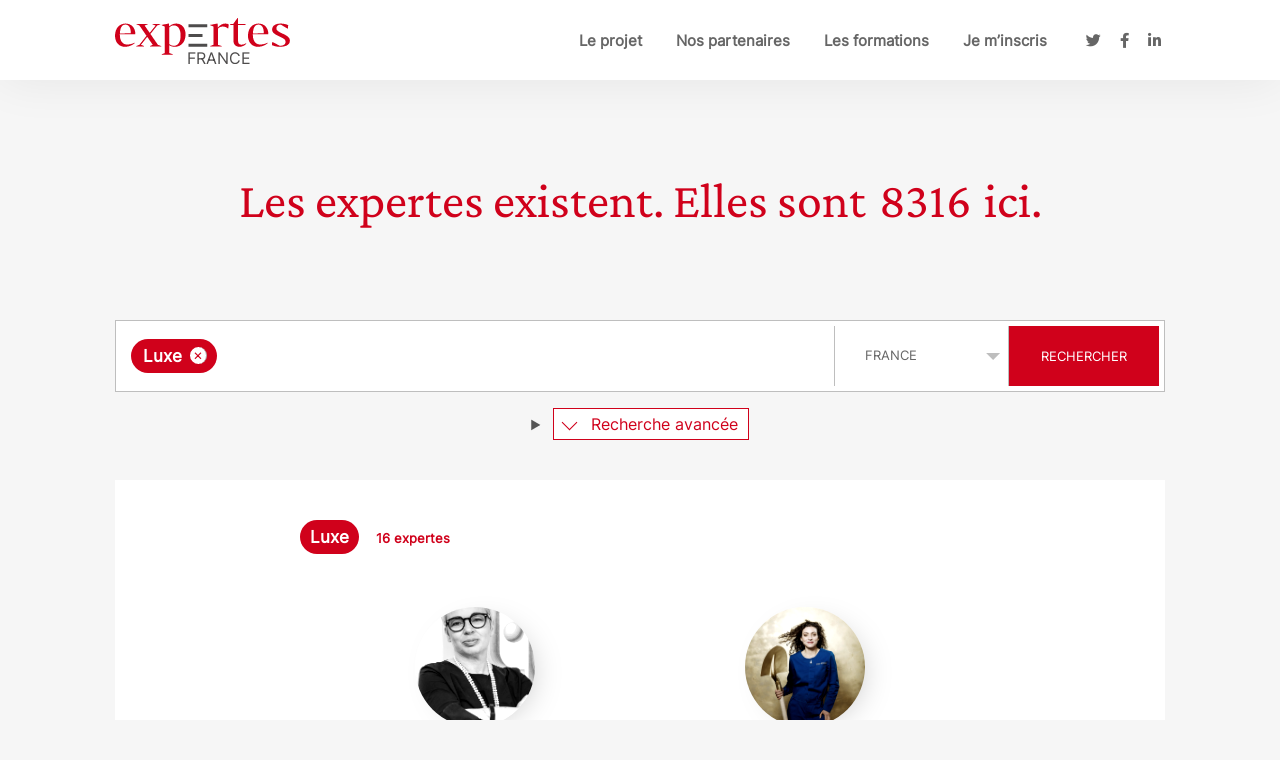

--- FILE ---
content_type: text/html; charset=UTF-8
request_url: https://expertes.fr/?search-0%5Btaxonomies%5D=97893
body_size: 17966
content:
<!DOCTYPE html>
<html lang="fr-FR" xmlns:og="http://ogp.me/ns#" xmlns:fb="http://ogp.me/ns/fb#" class="no-js">
    <head>
        <meta charset="UTF-8">
        <meta name="viewport" content="width=device-width, initial-scale=1">
        <link rel="profile" href="http://gmpg.org/xfn/11">
                <meta name='robots' content='index, follow, max-image-preview:large, max-snippet:-1, max-video-preview:-1' />
	<style>img:is([sizes="auto" i], [sizes^="auto," i]) { contain-intrinsic-size: 3000px 1500px }</style>
	
	<!-- This site is optimized with the Yoast SEO plugin v26.4 - https://yoast.com/wordpress/plugins/seo/ -->
	<title>Recherche d’expertes avec : Luxe</title>
	<meta name="description" content="C’est le premier annuaire gratuit, 100 % numérique, de toutes les femmes expertes françaises et francophones. Il a pour objectif de participer à la visibilité des femmes dans l’espace public et les médias. Alors que seulement 19 % des expert.e.s invité.e.s dans les médias sont des femmes, le projet des Expertes propose une base de données unique de femmes chercheuses, cheffes d’entreprises, présidentes d’associations ou responsables d’institutions." />
	<link rel="canonical" href="https://expertes.fr/" />
	<meta property="og:locale" content="fr_FR" />
	<meta property="og:type" content="website" />
	<meta property="og:title" content="Recherche d’expertes avec : Luxe" />
	<meta property="og:description" content="C’est le premier annuaire gratuit, 100 % numérique, de toutes les femmes expertes françaises et francophones. Il a pour objectif de participer à la visibilité des femmes dans l’espace public et les médias. Alors que seulement 19 % des expert.e.s invité.e.s dans les médias sont des femmes, le projet des Expertes propose une base de données unique de femmes chercheuses, cheffes d’entreprises, présidentes d’associations ou responsables d’institutions." />
	<meta property="og:url" content="https://expertes.fr/" />
	<meta property="og:site_name" content="Expertes France" />
	<meta property="article:modified_time" content="2025-11-28T15:27:36+00:00" />
	<meta property="og:image" content="https://expertes.fr/wp-content/uploads/2017/03/expertes-france_share.png" />
	<meta property="og:image:width" content="800" />
	<meta property="og:image:height" content="450" />
	<meta property="og:image:type" content="image/png" />
	<meta name="twitter:card" content="summary_large_image" />
	<script type="application/ld+json" class="yoast-schema-graph">{"@context":"https://schema.org","@graph":[{"@type":"WebPage","@id":"https://expertes.fr/","url":"https://expertes.fr/","name":"Les expertes existent. Elles sont ici. - Expertes France","isPartOf":{"@id":"https://expertes.fr/#website"},"datePublished":"2017-02-28T13:31:28+00:00","dateModified":"2025-11-28T15:27:36+00:00","description":"C’est le premier annuaire gratuit, 100 % numérique, de toutes les femmes expertes françaises et francophones. Il a pour objectif de participer à la visibilité des femmes dans l’espace public et les médias. Alors que seulement 19 % des expert.e.s invité.e.s dans les médias sont des femmes, le projet des Expertes propose une base de données unique de femmes chercheuses, cheffes d’entreprises, présidentes d’associations ou responsables d’institutions.","breadcrumb":{"@id":"https://expertes.fr/#breadcrumb"},"inLanguage":"fr-FR","potentialAction":[{"@type":"ReadAction","target":["https://expertes.fr/"]}]},{"@type":"BreadcrumbList","@id":"https://expertes.fr/#breadcrumb","itemListElement":[{"@type":"ListItem","position":1,"name":"Accueil"}]},{"@type":"WebSite","@id":"https://expertes.fr/#website","url":"https://expertes.fr/","name":"Expertes France","description":"Les expertes existent. Elles sont ici.","potentialAction":[{"@type":"SearchAction","target":{"@type":"EntryPoint","urlTemplate":"https://expertes.fr/?s={search_term_string}"},"query-input":{"@type":"PropertyValueSpecification","valueRequired":true,"valueName":"search_term_string"}}],"inLanguage":"fr-FR"}]}</script>
	<!-- / Yoast SEO plugin. -->


<script type="text/javascript">
/* <![CDATA[ */
window._wpemojiSettings = {"baseUrl":"https:\/\/s.w.org\/images\/core\/emoji\/16.0.1\/72x72\/","ext":".png","svgUrl":"https:\/\/s.w.org\/images\/core\/emoji\/16.0.1\/svg\/","svgExt":".svg","source":{"concatemoji":"https:\/\/expertes.fr\/wp-includes\/js\/wp-emoji-release.min.js?ver=6.8.3"}};
/*! This file is auto-generated */
!function(s,n){var o,i,e;function c(e){try{var t={supportTests:e,timestamp:(new Date).valueOf()};sessionStorage.setItem(o,JSON.stringify(t))}catch(e){}}function p(e,t,n){e.clearRect(0,0,e.canvas.width,e.canvas.height),e.fillText(t,0,0);var t=new Uint32Array(e.getImageData(0,0,e.canvas.width,e.canvas.height).data),a=(e.clearRect(0,0,e.canvas.width,e.canvas.height),e.fillText(n,0,0),new Uint32Array(e.getImageData(0,0,e.canvas.width,e.canvas.height).data));return t.every(function(e,t){return e===a[t]})}function u(e,t){e.clearRect(0,0,e.canvas.width,e.canvas.height),e.fillText(t,0,0);for(var n=e.getImageData(16,16,1,1),a=0;a<n.data.length;a++)if(0!==n.data[a])return!1;return!0}function f(e,t,n,a){switch(t){case"flag":return n(e,"\ud83c\udff3\ufe0f\u200d\u26a7\ufe0f","\ud83c\udff3\ufe0f\u200b\u26a7\ufe0f")?!1:!n(e,"\ud83c\udde8\ud83c\uddf6","\ud83c\udde8\u200b\ud83c\uddf6")&&!n(e,"\ud83c\udff4\udb40\udc67\udb40\udc62\udb40\udc65\udb40\udc6e\udb40\udc67\udb40\udc7f","\ud83c\udff4\u200b\udb40\udc67\u200b\udb40\udc62\u200b\udb40\udc65\u200b\udb40\udc6e\u200b\udb40\udc67\u200b\udb40\udc7f");case"emoji":return!a(e,"\ud83e\udedf")}return!1}function g(e,t,n,a){var r="undefined"!=typeof WorkerGlobalScope&&self instanceof WorkerGlobalScope?new OffscreenCanvas(300,150):s.createElement("canvas"),o=r.getContext("2d",{willReadFrequently:!0}),i=(o.textBaseline="top",o.font="600 32px Arial",{});return e.forEach(function(e){i[e]=t(o,e,n,a)}),i}function t(e){var t=s.createElement("script");t.src=e,t.defer=!0,s.head.appendChild(t)}"undefined"!=typeof Promise&&(o="wpEmojiSettingsSupports",i=["flag","emoji"],n.supports={everything:!0,everythingExceptFlag:!0},e=new Promise(function(e){s.addEventListener("DOMContentLoaded",e,{once:!0})}),new Promise(function(t){var n=function(){try{var e=JSON.parse(sessionStorage.getItem(o));if("object"==typeof e&&"number"==typeof e.timestamp&&(new Date).valueOf()<e.timestamp+604800&&"object"==typeof e.supportTests)return e.supportTests}catch(e){}return null}();if(!n){if("undefined"!=typeof Worker&&"undefined"!=typeof OffscreenCanvas&&"undefined"!=typeof URL&&URL.createObjectURL&&"undefined"!=typeof Blob)try{var e="postMessage("+g.toString()+"("+[JSON.stringify(i),f.toString(),p.toString(),u.toString()].join(",")+"));",a=new Blob([e],{type:"text/javascript"}),r=new Worker(URL.createObjectURL(a),{name:"wpTestEmojiSupports"});return void(r.onmessage=function(e){c(n=e.data),r.terminate(),t(n)})}catch(e){}c(n=g(i,f,p,u))}t(n)}).then(function(e){for(var t in e)n.supports[t]=e[t],n.supports.everything=n.supports.everything&&n.supports[t],"flag"!==t&&(n.supports.everythingExceptFlag=n.supports.everythingExceptFlag&&n.supports[t]);n.supports.everythingExceptFlag=n.supports.everythingExceptFlag&&!n.supports.flag,n.DOMReady=!1,n.readyCallback=function(){n.DOMReady=!0}}).then(function(){return e}).then(function(){var e;n.supports.everything||(n.readyCallback(),(e=n.source||{}).concatemoji?t(e.concatemoji):e.wpemoji&&e.twemoji&&(t(e.twemoji),t(e.wpemoji)))}))}((window,document),window._wpemojiSettings);
/* ]]> */
</script>
<style id='wp-emoji-styles-inline-css' type='text/css'>

	img.wp-smiley, img.emoji {
		display: inline !important;
		border: none !important;
		box-shadow: none !important;
		height: 1em !important;
		width: 1em !important;
		margin: 0 0.07em !important;
		vertical-align: -0.1em !important;
		background: none !important;
		padding: 0 !important;
	}
</style>
<link rel='stylesheet' id='wp-block-library-css' href='https://expertes.fr/wp-includes/css/dist/block-library/style.min.css?ver=6.8.3' type='text/css' media='all' />
<style id='classic-theme-styles-inline-css' type='text/css'>
/*! This file is auto-generated */
.wp-block-button__link{color:#fff;background-color:#32373c;border-radius:9999px;box-shadow:none;text-decoration:none;padding:calc(.667em + 2px) calc(1.333em + 2px);font-size:1.125em}.wp-block-file__button{background:#32373c;color:#fff;text-decoration:none}
</style>
<style id='powerpress-player-block-style-inline-css' type='text/css'>


</style>
<style id='global-styles-inline-css' type='text/css'>
:root{--wp--preset--aspect-ratio--square: 1;--wp--preset--aspect-ratio--4-3: 4/3;--wp--preset--aspect-ratio--3-4: 3/4;--wp--preset--aspect-ratio--3-2: 3/2;--wp--preset--aspect-ratio--2-3: 2/3;--wp--preset--aspect-ratio--16-9: 16/9;--wp--preset--aspect-ratio--9-16: 9/16;--wp--preset--color--black: #000000;--wp--preset--color--cyan-bluish-gray: #abb8c3;--wp--preset--color--white: #ffffff;--wp--preset--color--pale-pink: #f78da7;--wp--preset--color--vivid-red: #cf2e2e;--wp--preset--color--luminous-vivid-orange: #ff6900;--wp--preset--color--luminous-vivid-amber: #fcb900;--wp--preset--color--light-green-cyan: #7bdcb5;--wp--preset--color--vivid-green-cyan: #00d084;--wp--preset--color--pale-cyan-blue: #8ed1fc;--wp--preset--color--vivid-cyan-blue: #0693e3;--wp--preset--color--vivid-purple: #9b51e0;--wp--preset--color--primary: #d0011b;--wp--preset--color--secondary: #4e4c4c;--wp--preset--color--theme-1: #F6F6F6;--wp--preset--color--theme-3: #bebebe;--wp--preset--color--theme-4: #4e4d4d;--wp--preset--color--theme-5: #797979;--wp--preset--color--theme-6: #d0021b;--wp--preset--color--theme-7: #666666;--wp--preset--gradient--vivid-cyan-blue-to-vivid-purple: linear-gradient(135deg,rgba(6,147,227,1) 0%,rgb(155,81,224) 100%);--wp--preset--gradient--light-green-cyan-to-vivid-green-cyan: linear-gradient(135deg,rgb(122,220,180) 0%,rgb(0,208,130) 100%);--wp--preset--gradient--luminous-vivid-amber-to-luminous-vivid-orange: linear-gradient(135deg,rgba(252,185,0,1) 0%,rgba(255,105,0,1) 100%);--wp--preset--gradient--luminous-vivid-orange-to-vivid-red: linear-gradient(135deg,rgba(255,105,0,1) 0%,rgb(207,46,46) 100%);--wp--preset--gradient--very-light-gray-to-cyan-bluish-gray: linear-gradient(135deg,rgb(238,238,238) 0%,rgb(169,184,195) 100%);--wp--preset--gradient--cool-to-warm-spectrum: linear-gradient(135deg,rgb(74,234,220) 0%,rgb(151,120,209) 20%,rgb(207,42,186) 40%,rgb(238,44,130) 60%,rgb(251,105,98) 80%,rgb(254,248,76) 100%);--wp--preset--gradient--blush-light-purple: linear-gradient(135deg,rgb(255,206,236) 0%,rgb(152,150,240) 100%);--wp--preset--gradient--blush-bordeaux: linear-gradient(135deg,rgb(254,205,165) 0%,rgb(254,45,45) 50%,rgb(107,0,62) 100%);--wp--preset--gradient--luminous-dusk: linear-gradient(135deg,rgb(255,203,112) 0%,rgb(199,81,192) 50%,rgb(65,88,208) 100%);--wp--preset--gradient--pale-ocean: linear-gradient(135deg,rgb(255,245,203) 0%,rgb(182,227,212) 50%,rgb(51,167,181) 100%);--wp--preset--gradient--electric-grass: linear-gradient(135deg,rgb(202,248,128) 0%,rgb(113,206,126) 100%);--wp--preset--gradient--midnight: linear-gradient(135deg,rgb(2,3,129) 0%,rgb(40,116,252) 100%);--wp--preset--font-size--small: 13px;--wp--preset--font-size--medium: 20px;--wp--preset--font-size--large: 36px;--wp--preset--font-size--x-large: 42px;--wp--preset--spacing--20: 0.44rem;--wp--preset--spacing--30: 0.67rem;--wp--preset--spacing--40: 1rem;--wp--preset--spacing--50: 1.5rem;--wp--preset--spacing--60: 2.25rem;--wp--preset--spacing--70: 3.38rem;--wp--preset--spacing--80: 5.06rem;--wp--preset--shadow--natural: 6px 6px 9px rgba(0, 0, 0, 0.2);--wp--preset--shadow--deep: 12px 12px 50px rgba(0, 0, 0, 0.4);--wp--preset--shadow--sharp: 6px 6px 0px rgba(0, 0, 0, 0.2);--wp--preset--shadow--outlined: 6px 6px 0px -3px rgba(255, 255, 255, 1), 6px 6px rgba(0, 0, 0, 1);--wp--preset--shadow--crisp: 6px 6px 0px rgba(0, 0, 0, 1);}:where(.is-layout-flex){gap: 0.5em;}:where(.is-layout-grid){gap: 0.5em;}body .is-layout-flex{display: flex;}.is-layout-flex{flex-wrap: wrap;align-items: center;}.is-layout-flex > :is(*, div){margin: 0;}body .is-layout-grid{display: grid;}.is-layout-grid > :is(*, div){margin: 0;}:where(.wp-block-columns.is-layout-flex){gap: 2em;}:where(.wp-block-columns.is-layout-grid){gap: 2em;}:where(.wp-block-post-template.is-layout-flex){gap: 1.25em;}:where(.wp-block-post-template.is-layout-grid){gap: 1.25em;}.has-black-color{color: var(--wp--preset--color--black) !important;}.has-cyan-bluish-gray-color{color: var(--wp--preset--color--cyan-bluish-gray) !important;}.has-white-color{color: var(--wp--preset--color--white) !important;}.has-pale-pink-color{color: var(--wp--preset--color--pale-pink) !important;}.has-vivid-red-color{color: var(--wp--preset--color--vivid-red) !important;}.has-luminous-vivid-orange-color{color: var(--wp--preset--color--luminous-vivid-orange) !important;}.has-luminous-vivid-amber-color{color: var(--wp--preset--color--luminous-vivid-amber) !important;}.has-light-green-cyan-color{color: var(--wp--preset--color--light-green-cyan) !important;}.has-vivid-green-cyan-color{color: var(--wp--preset--color--vivid-green-cyan) !important;}.has-pale-cyan-blue-color{color: var(--wp--preset--color--pale-cyan-blue) !important;}.has-vivid-cyan-blue-color{color: var(--wp--preset--color--vivid-cyan-blue) !important;}.has-vivid-purple-color{color: var(--wp--preset--color--vivid-purple) !important;}.has-black-background-color{background-color: var(--wp--preset--color--black) !important;}.has-cyan-bluish-gray-background-color{background-color: var(--wp--preset--color--cyan-bluish-gray) !important;}.has-white-background-color{background-color: var(--wp--preset--color--white) !important;}.has-pale-pink-background-color{background-color: var(--wp--preset--color--pale-pink) !important;}.has-vivid-red-background-color{background-color: var(--wp--preset--color--vivid-red) !important;}.has-luminous-vivid-orange-background-color{background-color: var(--wp--preset--color--luminous-vivid-orange) !important;}.has-luminous-vivid-amber-background-color{background-color: var(--wp--preset--color--luminous-vivid-amber) !important;}.has-light-green-cyan-background-color{background-color: var(--wp--preset--color--light-green-cyan) !important;}.has-vivid-green-cyan-background-color{background-color: var(--wp--preset--color--vivid-green-cyan) !important;}.has-pale-cyan-blue-background-color{background-color: var(--wp--preset--color--pale-cyan-blue) !important;}.has-vivid-cyan-blue-background-color{background-color: var(--wp--preset--color--vivid-cyan-blue) !important;}.has-vivid-purple-background-color{background-color: var(--wp--preset--color--vivid-purple) !important;}.has-black-border-color{border-color: var(--wp--preset--color--black) !important;}.has-cyan-bluish-gray-border-color{border-color: var(--wp--preset--color--cyan-bluish-gray) !important;}.has-white-border-color{border-color: var(--wp--preset--color--white) !important;}.has-pale-pink-border-color{border-color: var(--wp--preset--color--pale-pink) !important;}.has-vivid-red-border-color{border-color: var(--wp--preset--color--vivid-red) !important;}.has-luminous-vivid-orange-border-color{border-color: var(--wp--preset--color--luminous-vivid-orange) !important;}.has-luminous-vivid-amber-border-color{border-color: var(--wp--preset--color--luminous-vivid-amber) !important;}.has-light-green-cyan-border-color{border-color: var(--wp--preset--color--light-green-cyan) !important;}.has-vivid-green-cyan-border-color{border-color: var(--wp--preset--color--vivid-green-cyan) !important;}.has-pale-cyan-blue-border-color{border-color: var(--wp--preset--color--pale-cyan-blue) !important;}.has-vivid-cyan-blue-border-color{border-color: var(--wp--preset--color--vivid-cyan-blue) !important;}.has-vivid-purple-border-color{border-color: var(--wp--preset--color--vivid-purple) !important;}.has-vivid-cyan-blue-to-vivid-purple-gradient-background{background: var(--wp--preset--gradient--vivid-cyan-blue-to-vivid-purple) !important;}.has-light-green-cyan-to-vivid-green-cyan-gradient-background{background: var(--wp--preset--gradient--light-green-cyan-to-vivid-green-cyan) !important;}.has-luminous-vivid-amber-to-luminous-vivid-orange-gradient-background{background: var(--wp--preset--gradient--luminous-vivid-amber-to-luminous-vivid-orange) !important;}.has-luminous-vivid-orange-to-vivid-red-gradient-background{background: var(--wp--preset--gradient--luminous-vivid-orange-to-vivid-red) !important;}.has-very-light-gray-to-cyan-bluish-gray-gradient-background{background: var(--wp--preset--gradient--very-light-gray-to-cyan-bluish-gray) !important;}.has-cool-to-warm-spectrum-gradient-background{background: var(--wp--preset--gradient--cool-to-warm-spectrum) !important;}.has-blush-light-purple-gradient-background{background: var(--wp--preset--gradient--blush-light-purple) !important;}.has-blush-bordeaux-gradient-background{background: var(--wp--preset--gradient--blush-bordeaux) !important;}.has-luminous-dusk-gradient-background{background: var(--wp--preset--gradient--luminous-dusk) !important;}.has-pale-ocean-gradient-background{background: var(--wp--preset--gradient--pale-ocean) !important;}.has-electric-grass-gradient-background{background: var(--wp--preset--gradient--electric-grass) !important;}.has-midnight-gradient-background{background: var(--wp--preset--gradient--midnight) !important;}.has-small-font-size{font-size: var(--wp--preset--font-size--small) !important;}.has-medium-font-size{font-size: var(--wp--preset--font-size--medium) !important;}.has-large-font-size{font-size: var(--wp--preset--font-size--large) !important;}.has-x-large-font-size{font-size: var(--wp--preset--font-size--x-large) !important;}
:where(.wp-block-post-template.is-layout-flex){gap: 1.25em;}:where(.wp-block-post-template.is-layout-grid){gap: 1.25em;}
:where(.wp-block-columns.is-layout-flex){gap: 2em;}:where(.wp-block-columns.is-layout-grid){gap: 2em;}
:root :where(.wp-block-pullquote){font-size: 1.5em;line-height: 1.6;}
</style>
<link rel='stylesheet' id='font-awesome-css' href='https://expertes.fr/wp-content/themes/expertes-3/dist/font-awesome/css/all.min.css?ver=1754645859' type='text/css' media='all' />
<link rel='stylesheet' id='general-style-css' href='https://expertes.fr/wp-content/themes/expertes-3/dist/built/style.css?ver=1755071625' type='text/css' media='all' />
<script type="text/javascript" src="https://expertes.fr/wp-includes/js/jquery/jquery.min.js?ver=3.7.1" id="jquery-core-js"></script>
<script type="text/javascript" src="https://expertes.fr/wp-includes/js/jquery/jquery-migrate.min.js?ver=3.4.1" id="jquery-migrate-js"></script>
<script type="text/javascript" src="https://expertes.fr/wp-content/themes/expertes-3/dist/built/general.js?ver=1755071624" id="main-script-js"></script>
<link rel="https://api.w.org/" href="https://expertes.fr/wp-json/" /><link rel="alternate" title="JSON" type="application/json" href="https://expertes.fr/wp-json/wp/v2/pages/15" /><link rel="EditURI" type="application/rsd+xml" title="RSD" href="https://expertes.fr/xmlrpc.php?rsd" />
<meta name="generator" content="WordPress 6.8.3" />
<link rel='shortlink' href='https://expertes.fr/' />
<link rel="alternate" title="oEmbed (JSON)" type="application/json+oembed" href="https://expertes.fr/wp-json/oembed/1.0/embed?url=https%3A%2F%2Fexpertes.fr%2F" />
<link rel="alternate" title="oEmbed (XML)" type="text/xml+oembed" href="https://expertes.fr/wp-json/oembed/1.0/embed?url=https%3A%2F%2Fexpertes.fr%2F&#038;format=xml" />

		<!-- GA Google Analytics @ https://m0n.co/ga -->
		<script>
			(function(i,s,o,g,r,a,m){i['GoogleAnalyticsObject']=r;i[r]=i[r]||function(){
			(i[r].q=i[r].q||[]).push(arguments)},i[r].l=1*new Date();a=s.createElement(o),
			m=s.getElementsByTagName(o)[0];a.async=1;a.src=g;m.parentNode.insertBefore(a,m)
			})(window,document,'script','https://www.google-analytics.com/analytics.js','ga');
			ga('create', 'UA-93168031-1', 'auto');
			ga('send', 'pageview');
		</script>

	<script>
  (function(i,s,o,g,r,a,m){i['GoogleAnalyticsObject']=r;i[r]=i[r]||function(){
  (i[r].q=i[r].q||[]).push(arguments)},i[r].l=1*new Date();a=s.createElement(o),
  m=s.getElementsByTagName(o)[0];a.async=1;a.src=g;m.parentNode.insertBefore(a,m)
  })(window,document,'script','https://www.google-analytics.com/analytics.js','ga');

  ga('create', 'UA-93168031-1', 'auto');
  ga('send', 'pageview');

</script>
            <script type="text/javascript"><!--
                                function powerpress_pinw(pinw_url){window.open(pinw_url, 'PowerPressPlayer','toolbar=0,status=0,resizable=1,width=460,height=320');	return false;}
                //-->

                // tabnab protection
                window.addEventListener('load', function () {
                    // make all links have rel="noopener noreferrer"
                    document.querySelectorAll('a[target="_blank"]').forEach(link => {
                        link.setAttribute('rel', 'noopener noreferrer');
                    });
                });
            </script>
            <link rel="icon" href="https://expertes.fr/wp-content/uploads/2017/03/apple-touch-icon.png" sizes="32x32" />
<link rel="icon" href="https://expertes.fr/wp-content/uploads/2017/03/apple-touch-icon.png" sizes="192x192" />
<link rel="apple-touch-icon" href="https://expertes.fr/wp-content/uploads/2017/03/apple-touch-icon.png" />
<meta name="msapplication-TileImage" content="https://expertes.fr/wp-content/uploads/2017/03/apple-touch-icon.png" />

<!-- START - Open Graph and Twitter Card Tags 3.3.7 -->
 <!-- Facebook Open Graph -->
  <meta property="og:locale" content="fr_FR"/>
  <meta property="og:site_name" content="Expertes France"/>
  <meta property="og:title" content="Les expertes existent. Elles sont ici."/>
  <meta property="og:url" content="https://expertes.fr"/>
  <meta property="og:type" content="website"/>
  <meta property="og:description" content="Les expertes existent. Elles sont  ici.









Vous êtes journaliste ? Rejoignez les  journalistes qui utilisent déjà notre base de données.









Les Expertes à la Une.



Retrouvez les expertes liées à l&#039;actualité de la semaine."/>
  <meta property="og:image" content="https://expertes.fr/wp-content/uploads/2021/04/logo-expertes-france-ok-1.png"/>
  <meta property="og:image:url" content="https://expertes.fr/wp-content/uploads/2021/04/logo-expertes-france-ok-1.png"/>
  <meta property="og:image:secure_url" content="https://expertes.fr/wp-content/uploads/2021/04/logo-expertes-france-ok-1.png"/>
 <!-- Google+ / Schema.org -->
  <meta itemprop="name" content="Les expertes existent. Elles sont ici."/>
  <meta itemprop="headline" content="Les expertes existent. Elles sont ici."/>
  <meta itemprop="description" content="Les expertes existent. Elles sont  ici.









Vous êtes journaliste ? Rejoignez les  journalistes qui utilisent déjà notre base de données.









Les Expertes à la Une.



Retrouvez les expertes liées à l&#039;actualité de la semaine."/>
  <meta itemprop="image" content="https://expertes.fr/wp-content/uploads/2021/04/logo-expertes-france-ok-1.png"/>
  <meta itemprop="author" content="fabien"/>
 <!-- Twitter Cards -->
  <meta name="twitter:title" content="Les expertes existent. Elles sont ici."/>
  <meta name="twitter:url" content="https://expertes.fr"/>
  <meta name="twitter:description" content="Les expertes existent. Elles sont  ici.









Vous êtes journaliste ? Rejoignez les  journalistes qui utilisent déjà notre base de données.









Les Expertes à la Une.



Retrouvez les expertes liées à l&#039;actualité de la semaine."/>
  <meta name="twitter:image" content="https://expertes.fr/wp-content/uploads/2021/04/logo-expertes-france-ok-1.png"/>
  <meta name="twitter:card" content="summary_large_image"/>
  <meta name="twitter:site" content="@Les_Expertes"/>
 <!-- SEO -->
 <!-- Misc. tags -->
 <!-- is_singular -->
<!-- END - Open Graph and Twitter Card Tags 3.3.7 -->
	
        
<style type="text/css" id="expertes-custom-css">
    .primary-color{
        color:#d0011b;
    }
    *::selection{
        background-color:#d0011b;
        color:#fff;
    }
    *::-moz-selection{
        background-color:#d0011b;
        color:#fff;
    }

    .secondary-color{
        color:#4e4c4c;
    }
    .secondary-color::selection{
        background-color:#4e4c4c;
        color:#fff;
    }
    .secondary-color::-moz-selection{
        background-color:#4e4c4c;
        color:#fff;
    }

    .primary-border, .expert-skills span{
        border-color:#d0011b;
    }
    .primary-border:hover, .expert-skills a:hover span,
    .primary-border:focus, .expert-skills a:focus span{
        background-color:#d0011b;
        color: #fff;
    }

    .secondary-border{
        border-color:#4e4c4c;
    }

    .primary-background{
        background-color:#d0011b;
    }

    .secondary-background{
        background-color:#4e4c4c;
    }

    .button-primary{
        background-color:#d0011b;
    }
    .button-primary:hover,
    .button-primary:focus{
        background-color:#4e4c4c;
    }

    a:focus.primary-color,
    a:focus .primary-color{
        border-color:#d0011b;
        border-width: 0.12em;
        border-style: solid;
    }

    a:focus.secondary-color,
    a:focus .secondary-color{
        border-color:#4e4c4c;
        border-width: 0.12em;
        border-style: solid;
    }

    .button-secondary{
        background-color:#4e4c4c;
    }
    .button-secondary:hover,
    .button-secondary:focus{
        background-color:#d0011b;
    }

    body .select2-container--default .select2-results__option .wpxprt-taxo-text,
    body .select2-container--default .select2-selection--multiple .select2-selection__choice,
    .wp-expertes-search-criteria .wpxprt-taxo-text,
    .select .options li:hover,
    .select .options li:focus,
    .wp-expertes-search-criteria .wpxprt-taxo-combinations .wpxprt-taxo-text::after{
        background-color:#d0011b;
    }

    body .select2-container--default .select2-results__option[aria-selected="true"] .wpxprt-taxo-text,
    body .select2-container--default .select2-results__option--highlighted .wpxprt-taxo-text,
    body .select2-container--default .select2-results__option--highlighted[aria-selected] .wpxprt-taxo-text{
        background-color:rgba(208, 1, 27, 0.6);
    }

    body .select2-container--default .select2-selection--multiple .select2-selection__choice__remove,
    body > .select2-container .select2-results__option .wpxprt-taxo-text::after,
    .central-content h2, .central-content h3, .central-content h4, .central-content h5,
    .wp-expertes-search-criteria .wpxprt-taxo-text::after,
    .wp-expertes-search-form summary > span,
    .wp-expertes-search-result > h2,
    .expert-skills a,
    .wp-expertes-search-criteria .wpxprt-taxo-current-search .wpxprt-taxo-count,
    .wp-expertes-search-criteria .wpxprt-taxo-combinations .wpxprt-taxo-text{
        color:#d0011b;
    }

    body > .select2-container .select2-results__option[aria-selected="true"] .wpxprt-taxo-text::after,
    body .select2-container--default .select2-results__option--highlighted .wpxprt-taxo-text::after,
    body .select2-container--default .select2-results__option--highlighted[aria-selected] .wpxprt-taxo-text::after,
    .central-content blockquote::before{
        color:rgba(208, 1, 27, 0.6);
    }

    .wp-expertes-search-form summary > span,
    .wp-expertes-search-form summary > span::before,
    .wp-expertes-search-criteria .wpxprt-taxo-combinations .wpxprt-taxo-text{
        border-color: #d0011b;
    }

    .actions ul li a{
      background-color: #d0011b;
    }

    /* a:focus, */
    textarea:focus,
    input:focus,
    select:focus{
        box-shadow: #4e4c4c 0 0 0 2px inset !important;
    }

    .cat-links a{
      border-color: #d0011b;
      color: #d0011b;
    }
    .cat-links a:hover{
      background-color:#d0011b;
      color: #fff;
    }

    .article-grid article .thumbnail-container {
        background-image: url('https://expertes.fr/wp-content/themes/expertes-3/images/default.png');
    }

        .has-primary-color, a.has-primary-color:visited{color: #d0011b;}
    .has-primary-background-color{background-color:#d0011b;}
        .has-secondary-color, a.has-secondary-color:visited{color: #4e4c4c;}
    .has-secondary-background-color{background-color:#4e4c4c;}
        .has-black-color, a.has-black-color:visited{color: #000000;}
    .has-black-background-color{background-color:#000000;}
        .has-white-color, a.has-white-color:visited{color: #ffffff;}
    .has-white-background-color{background-color:#ffffff;}
        .has-theme-1-color, a.has-theme-1-color:visited{color: #F6F6F6;}
    .has-theme-1-background-color{background-color:#F6F6F6;}
        .has-theme-3-color, a.has-theme-3-color:visited{color: #bebebe;}
    .has-theme-3-background-color{background-color:#bebebe;}
        .has-theme-4-color, a.has-theme-4-color:visited{color: #4e4d4d;}
    .has-theme-4-background-color{background-color:#4e4d4d;}
        .has-theme-5-color, a.has-theme-5-color:visited{color: #797979;}
    .has-theme-5-background-color{background-color:#797979;}
        .has-theme-6-color, a.has-theme-6-color:visited{color: #d0021b;}
    .has-theme-6-background-color{background-color:#d0021b;}
        .has-theme-7-color, a.has-theme-7-color:visited{color: #666666;}
    .has-theme-7-background-color{background-color:#666666;}
    

</style>
    </head>

    <body class="home wp-singular page-template-default page page-id-15 wp-theme-expertes-3">
        <header class="header-principal normal">
            <div class="container flex-container-h">
                <p class="site-title">
                    <a href="https://expertes.fr/" rel="home">
                        <img src="https://expertes.fr/logo-expertes.fr.svg" alt="Expertes France">
                    </a>
                </p>

                <nav class="nav-principale">
                <ul id="menu-menu-principal" class="primary-menu menu flex-container-h unstyled size15 weight-semi-bold "><li id="menu-item-39" class="menu-item menu-item-type-post_type menu-item-object-page menu-item-39"><a href="https://expertes.fr/le-projet/">Le projet</a></li>
<li id="menu-item-38" class="menu-item menu-item-type-post_type menu-item-object-page menu-item-38"><a href="https://expertes.fr/nos-partenaires/">Nos partenaires</a></li>
<li id="menu-item-63" class="menu-item menu-item-type-post_type menu-item-object-page menu-item-63"><a href="https://expertes.fr/mediatraining/">Les formations</a></li>
<li id="menu-item-141" class="menu-item menu-item-type-post_type menu-item-object-page menu-item-141"><a href="https://expertes.fr/je-minscris/">Je m’inscris</a></li>
</ul>                </nav>

                <nav class="nav-reseaux">
                <ul id="menu-menu-reseaux-sociaux" class="reseaux-menu menu flex-container-h unstyled size15 "><li id="menu-item-66" class="menu-item menu-item-type-custom menu-item-object-custom menu-item-66"><a target="_blank" rel="me" href="https://twitter.com/Les_Expertes" title="Suivez-nous sur Twitter"><i class="fab fa-twitter"><span class="screen-reader-text">Twitter</span></i></a></li>
<li id="menu-item-67" class="menu-item menu-item-type-custom menu-item-object-custom menu-item-67"><a target="_blank" rel="me" href="https://www.facebook.com/pages/Le-Guide-des-expertes/492727827427490?ref=ts&#038;fref=ts" title="Suivez-nous sur Facebook"><i class="fab fa-facebook-f"><span class="screen-reader-text">Facebook</span></i></a></li>
<li id="menu-item-596" class="menu-item menu-item-type-custom menu-item-object-custom menu-item-596"><a target="_blank" rel="me" href="https://fr.linkedin.com/company/les-expertes" title="Suivez-nous sur LinkedIn"><i class="fab fa-linkedin-in"><span class="screen-reader-text">LinkedIn</span></i></a></li>
</ul>                </nav>

                <a href="#" class="masque lien-menu-plus"></a>

                <div class="nav-mobile masque">
                    <nav class="nav-principale-mobile">
                        <ul class="menu-plus unstyled  size13">

                        </ul>
                    </nav>
                </div>
            </div>
        </header>

        <main>

        
    <div class="container container-home">
        
        <div class="main-content">
                            
<h1 class="wp-block-heading has-text-align-center site-description txtcenter primary-color size50 font-variant weight-light">Les expertes existent. Elles sont <span class="rolling-number " id="expertesCount" data-target-number="8316" data-duration="1500" data-carwidth="0.5">8316</span> ici.</h1>


<div class="wp-expertes-search">
    <form action="#wp-expertes-search-form-0"
          method="GET"
          id="wp-expertes-search-form-0"
          data-id="0"
          lang="fr"
          data-taxos="skill,province,language,type,network"
          class="wp-expertes-search-form wp-expertes-search-form-advanced wp-expertes-search-form-reload">
        <input type="hidden" name="search-0[type]" value="advanced">
        <input type="hidden" name="search-id" value="0">
        <input type="hidden" name="search-0[taxonomies]" id="xprt-taxonomies-0" class="xprt-taxonomies" value="97893">
        <div class="wp-expertes-search-form-block">
            <div class="input-group field-query">
    <label for="xprt-q-0">Requête</label>
    <input type="text" id="xprt-q-0" name="search-0[q]" class="xprt-q form-control select2" value="" placeholder="Rechercher une compétence ou experte"/>
</div>

                            <div class="input-group field-country  input-group-select">
    <label for="xprt-country-0">Pays</label>
    <select id="xprt-country-0" name="search-0[country]" class="xprt-country form-control select2" data-placeholder="Tous les pays">
        <option  value="76"
                      data-id="FR"
                      data-code="FRA"  >
                      France
            </option><option value="">Tous les pays</option><option  value="1"
                      data-id="AF"
                      data-code="AFG"  >
                      Afghanistan
            </option><option  value="206"
                      data-id="ZA"
                      data-code="ZAF"  >
                      Afrique du Sud
            </option><option  value="3"
                      data-id="AL"
                      data-code="ALB"  >
                      Albanie
            </option><option  value="4"
                      data-id="DZ"
                      data-code="DZA"  >
                      Algérie
            </option><option  value="83"
                      data-id="DE"
                      data-code="DEU"  >
                      Allemagne
            </option><option  value="11"
                      data-id="AR"
                      data-code="ARG"  >
                      Argentine
            </option><option  value="14"
                      data-id="AU"
                      data-code="AUS"  >
                      Australie
            </option><option  value="15"
                      data-id="AT"
                      data-code="AUT"  >
                      Autriche
            </option><option  value="16"
                      data-id="AZ"
                      data-code="AZE"  >
                      Azerbaïdjan
            </option><option  value="18"
                      data-id="BH"
                      data-code="BHR"  >
                      Bahreïn
            </option><option  value="22"
                      data-id="BE"
                      data-code="BEL"  >
                      Belgique
            </option><option  value="29"
                      data-id="BA"
                      data-code="BIH"  >
                      Bosnie-Herzégovine
            </option><option  value="30"
                      data-id="BW"
                      data-code="BWA"  >
                      Botswana
            </option><option  value="32"
                      data-id="BR"
                      data-code="BRA"  >
                      Brésil
            </option><option  value="35"
                      data-id="BG"
                      data-code="BGR"  >
                      Bulgarie
            </option><option  value="36"
                      data-id="BF"
                      data-code="BFA"  >
                      Burkina Faso
            </option><option  value="37"
                      data-id="BI"
                      data-code="BDI"  >
                      Burundi
            </option><option  value="24"
                      data-id="BJ"
                      data-code="BEN"  >
                      Bénin
            </option><option  value="38"
                      data-id="KH"
                      data-code="KHM"  >
                      Cambodge
            </option><option  value="39"
                      data-id="CM"
                      data-code="CMR"  >
                      Cameroun
            </option><option  value="40"
                      data-id="CA"
                      data-code="CAN"  >
                      Canada/Québec
            </option><option  value="59"
                      data-id="CY"
                      data-code="CYP"  >
                      Chypre
            </option><option  value="49"
                      data-id="CO"
                      data-code="COL"  >
                      Colombie
            </option><option  value="50"
                      data-id="KM"
                      data-code="COM"  >
                      Comores
            </option><option  value="56"
                      data-id="HR"
                      data-code="HRV"  >
                      Croatie
            </option><option  value="55"
                      data-id="CI"
                      data-code="CIV"  >
                      Côte d&rsquo;Ivoire
            </option><option  value="61"
                      data-id="DK"
                      data-code="DNK"  >
                      Danemark
            </option><option  value="209"
                      data-id="ES"
                      data-code="ESP"  >
                      Espagne
            </option><option  value="70"
                      data-id="EE"
                      data-code="EST"  >
                      Estonie
            </option><option  value="75"
                      data-id="FI"
                      data-code="FIN"  >
                      Finlande
            </option><option  value="80"
                      data-id="GA"
                      data-code="GAB"  >
                      Gabon
            </option><option  value="84"
                      data-id="GH"
                      data-code="GHA"  >
                      Ghana
            </option><option  value="86"
                      data-id="GR"
                      data-code="GRC"  >
                      Grèce
            </option><option  value="91"
                      data-id="GT"
                      data-code="GTM"  >
                      Guatemala
            </option><option  value="77"
                      data-id="GF"
                      data-code="GUF"  >
                      Guyane
            </option><option  value="82"
                      data-id="GE"
                      data-code="GEO"  >
                      Géorgie
            </option><option  value="96"
                      data-id="HT"
                      data-code="HTI"  >
                      Haïti
            </option><option  value="103"
                      data-id="IN"
                      data-code="IND"  >
                      Inde
            </option><option  value="106"
                      data-id="IQ"
                      data-code="IRQ"  >
                      Irak
            </option><option  value="107"
                      data-id="IE"
                      data-code="IRL"  >
                      Irlande
            </option><option  value="109"
                      data-id="IL"
                      data-code="ISR"  >
                      Israël
            </option><option  value="110"
                      data-id="IT"
                      data-code="ITA"  >
                      Italie
            </option><option  value="112"
                      data-id="JP"
                      data-code="JPN"  >
                      Japon
            </option><option  value="116"
                      data-id="KE"
                      data-code="KEN"  >
                      Kenya
            </option><option  value="181"
                      data-id="RE"
                      data-code="REU"  >
                      La Réunion
            </option><option  value="124"
                      data-id="LB"
                      data-code="LBN"  >
                      Liban
            </option><option  value="130"
                      data-id="LU"
                      data-code="LUX"  >
                      Luxembourg
            </option><option  value="133"
                      data-id="MG"
                      data-code="MDG"  >
                      Madagascar
            </option><option  value="137"
                      data-id="ML"
                      data-code="MLI"  >
                      Mali
            </option><option  value="151"
                      data-id="MA"
                      data-code="MAR"  >
                      Maroc
            </option><option  value="140"
                      data-id="MQ"
                      data-code="MTQ"  >
                      Martinique
            </option><option  value="142"
                      data-id="MU"
                      data-code="MUS"  >
                      Maurice
            </option><option  value="141"
                      data-id="MR"
                      data-code="MRT"  >
                      Mauritanie
            </option><option  value="143"
                      data-id="YT"
                      data-code="MYT"  >
                      Mayotte
            </option><option  value="144"
                      data-id="MX"
                      data-code="MEX"  >
                      Mexique
            </option><option  value="146"
                      data-id="MD"
                      data-code="MDA"  >
                      Moldavie
            </option><option  value="147"
                      data-id="MC"
                      data-code="MCO"  >
                      Monaco
            </option><option  value="148"
                      data-id="MN"
                      data-code="MNG"  >
                      Mongolie
            </option><option  value="161"
                      data-id="NE"
                      data-code="NER"  >
                      Niger
            </option><option  value="162"
                      data-id="NG"
                      data-code="NGA"  >
                      Nigeria
            </option><option  value="166"
                      data-id="NO"
                      data-code="NOR"  >
                      Norvège
            </option><option  value="156"
                      data-id="NP"
                      data-code="NPL"  >
                      Népal
            </option><option  value="232"
                      data-id="UG"
                      data-code="UGA"  >
                      Ouganda
            </option><option  value="170"
                      data-id=" State of"
                      data-code="PS"  >
                      Palestine
            </option><option  value="157"
                      data-id="NL"
                      data-code="NLD"  >
                      Pays-Bas
            </option><option  value="177"
                      data-id="PL"
                      data-code="POL"  >
                      Pologne
            </option><option  value="78"
                      data-id="PF"
                      data-code="PYF"  >
                      Polynésie française
            </option><option  value="178"
                      data-id="PT"
                      data-code="PRT"  >
                      Portugal
            </option><option  value="174"
                      data-id="PE"
                      data-code="PER"  >
                      Pérou
            </option><option  value="180"
                      data-id="QA"
                      data-code="QAT"  >
                      Qatar
            </option><option  value="182"
                      data-id="RO"
                      data-code="ROU"  >
                      Roumanie
            </option><option  value="235"
                      data-id="GB"
                      data-code="GBR"  >
                      Royaume-Uni
            </option><option  value="183"
                      data-id="RU"
                      data-code="RUS"  >
                      Russie
            </option><option  value="43"
                      data-id="CF"
                      data-code="CAF"  >
                      République centrafricaine
            </option><option  value="64"
                      data-id="DO"
                      data-code="DOM"  >
                      République dominicaine
            </option><option  value="51"
                      data-id="CG"
                      data-code="COG"  >
                      République du Congo
            </option><option  value="52"
                      data-id="CD"
                      data-code="COD"  >
                      République démocratique du Congo
            </option><option  value="60"
                      data-id="CZ"
                      data-code="CZE"  >
                      République tchèque
            </option><option  value="67"
                      data-id="SV"
                      data-code="SLV"  >
                      Salvador
            </option><option  value="216"
                      data-id="CH"
                      data-code="CHE"  >
                      Suisse
            </option><option  value="215"
                      data-id="SE"
                      data-code="SWE"  >
                      Suède
            </option><option  value="196"
                      data-id="SN"
                      data-code="SEN"  >
                      Sénégal
            </option><option  value="44"
                      data-id="TD"
                      data-code="TCD"  >
                      Tchad
            </option><option  value="223"
                      data-id="TG"
                      data-code="TGO"  >
                      Togo
            </option><option  value="227"
                      data-id="TN"
                      data-code="TUN"  >
                      Tunisie
            </option><option  value="228"
                      data-id="TR"
                      data-code="TUR"  >
                      Turquie
            </option><option  value="233"
                      data-id="UA"
                      data-code="UKR"  >
                      Ukraine
            </option><option  value="238"
                      data-id="UY"
                      data-code="URY"  >
                      Uruguay
            </option><option  value="240"
                      data-id="VU"
                      data-code="VUT"  >
                      Vanuatu
            </option><option  value="241"
                      data-id="VE"
                      data-code="VEN"  >
                      Venezuela
            </option><option  value="242"
                      data-id="VN"
                      data-code="VNM"  >
                      Viêt Nam
            </option><option  value="249"
                      data-id="ZW"
                      data-code="ZWE"  >
                      Zimbabwe
            </option><option  value="66"
                      data-id="EG"
                      data-code="EGY"  >
                      Égypte
            </option><option  value="234"
                      data-id="AE"
                      data-code="ARE"  >
                      Émirats arabes unis
            </option><option  value="65"
                      data-id="EC"
                      data-code="ECU"  >
                      Équateur
            </option><option  value="236"
                      data-id="US"
                      data-code="USA"  >
                      États-Unis
            </option><option  value="71"
                      data-id="ET"
                      data-code="ETH"  >
                      Éthiopie
            </option>    </select>
</div>
            
            <div class="input-group field-submit">
    <button type="submit" id="xprt-submit-0" class="button button-primary">
        Rechercher    </button>
</div>
        </div>

    
        <details>
            <summary>
                <span>
                    Recherche avancée                </span>
            </summary>
            <div class="wp-expertes-search-addition-params">
                                                <div class="input-group field-province input-group-select">
        <label for="xprt-province-0">Région</label>
    <select id="xprt-province-0" name="search-0[province]" class="xprt-province form-control select2" data-placeholder="Région">
        <option value="">Région</option>
            </select>
</div>
                                                                <div class="input-group field-city">
    <label for="xprt-city-0">Ville</label>
    <input type="text" id="xprt-city-0" name="search-0[city]" class="xprt-city form-control" value="" placeholder="Ville"/>
</div>
                                                                <div class="input-group field-language  input-group-select">
        <label for="xprt-language-0">Langue</label>
    <select id="xprt-language-0" name="search-0[language]" class="xprt-language form-control select2" data-placeholder="Langue parlée">
        <option value="">Langue parlée</option>
            </select>
</div>
                                                                <div class="input-group field-has-phone">
    <input type="checkbox" id="xprt-has-phone-0" name="search-0[has-phone]" class="xprt-has-phone form-control" value="1" />
    <label for="xprt-has-phone-0">Avec numéro de téléphone</label>
</div>
                                        </div>
        </details>
        </form>

    <div class="wp-expertes-search-result has-background bgcolor2 mtl"
     data-prototype="&lt;div class=&quot;expert-item expert-item-theme3 expert-item-search&quot;&gt;

    &lt;div class=&quot;expert-naming&quot;&gt;
        &lt;div class=&quot;portrait-container&quot;&gt;
            &lt;a href=&quot;__url__&quot; title=&quot;__fullname__&quot; style=&quot;background-image: url(__local_thumbnail__)&quot;&gt;
                &lt;span class=&quot;screen-reader-text&quot;&gt;__fullname__&lt;/span&gt;
                &lt;!--&lt;img src=&quot;__local_thumbnail__&quot; alt=&quot;__fullname__&quot; /&gt;--&gt;
            &lt;/a&gt;
        &lt;/div&gt;
        &lt;div&gt;
            &lt;a href=&quot;__url__&quot; title=&quot;__fullname__&quot;&gt;
                &lt;h3 class=&quot;size24  primary-color weight-bold&quot;&gt;
                    &lt;span class=&quot;expert-firstname&quot;&gt;__firstname__&lt;/span&gt;
                    &lt;span class=&quot;expert-lastname&quot;&gt;__lastname__&lt;/span&gt;
                &lt;/h3&gt;
            &lt;/a&gt;
            &lt;span class=&quot;size20 font-variant&quot;&gt;
                __types__                -
                &lt;span class=&quot;expert-country&quot;&gt;__country__&lt;/span&gt;
            &lt;/span&gt;
        &lt;/div&gt;
    &lt;/div&gt;

    &lt;div class=&quot;expert-organization color0&quot;&gt;
        &lt;span class=&quot;expert-organization-name txtcenter size15 weight-bold font-variant&quot;&gt;
            __organisation__        &lt;/span&gt;
        &lt;span class=&quot;expert-organization-role  txtcenter size13 &quot;&gt;
            __role__        &lt;/span&gt;
    &lt;/div&gt;

    &lt;div class=&quot;expert-skills size10  primary-color&quot;&gt;
        __skills__    &lt;/div&gt;
&lt;/div&gt;
"
     data-prototype_taxonomy="&lt;a href=&quot;https://expertes.fr?search-0[taxonomies]=__id__&quot;&gt;
&lt;span class=&quot;expert-taxonomy-item expert-taxonomy-&quot; data-id=&quot;__id__&quot; data-count=&quot;&quot;&gt;
    __name__&lt;/span&gt;
&lt;/a&gt;
">
            <div class="expert-list expert-list-default">    <ul class="wp-expertes-search-criteria">
                    <li class="wpxprt-taxo-current-search">
                    <span class="wpxprt-taxo-type-skill wpxprt-taxo-97893" data-type="skill" data-id="97893" data-count="16" title="Luxe">
        <span class="wpxprt-taxo-text">
            Luxe        </span>
        <span class="wpxprt-taxo-type">
            Compétence        </span>
    </span>
    <span class="wpxprt-taxo-count">
            16 expertes    </span>
        </li>
                    </ul>

<script type="text/javascript">
  var _paq=window._paq||[];
  var searchCount = '16'; // set this value when rendering the search result page
  _paq.push(['setCustomUrl', document.URL + '&search_count=' + searchCount]);
  _paq.push(['trackPageView']);
</script>
    
<!-- Pertinence : 1.0532142 -->

      <div class="expert-item expert-item-theme3 expert-item-default sticker-" id="expert-70917" data-relevance="1.0532142">

    <div class="expert-naming">
        <div class="portrait-container">
            <a href="https://expertes.fr/expertes/70917-c%C3%A9cile-poignant/" title="Cécile Poignant" style="background-image: url(https://expertes.fr/experts-img/bb2b691eab33dad5f2f90a95dcd0818f.jpg)">
                <span class="screen-reader-text">Cécile Poignant</span>
                <!--<img decoding="async" src="https://expertes.fr/experts-img/bb2b691eab33dad5f2f90a95dcd0818f.jpg" class="" alt="Cécile Poignant">-->
            </a>
        </div>
        <div>
            <a href="https://expertes.fr/expertes/70917-c%C3%A9cile-poignant/" title="Cécile Poignant">
                <h3 class="expert-name size24  primary-color weight-bold">
                    <span class="expert-firstname">Cécile</span>
                    <span class="expert-lastname">Poignant</span>
                </h3>
            </a>
            <span class="size20 font-variant">
                <span class="expert-type expert-type-Métier">Métier</span>                <span class="expert-country">&#8211;&nbsp;France</span>            </span>
        </div>
    </div>

    <div class="expert-organization color0">
        <span class="expert-organization-name txtcenter size15 weight-bold font-variant">
            Indépendante        </span>
        <span class="expert-organization-role txtcenter size13">
            Prospectivsite        </span>
    </div>

    <div class="expert-skills primary-color size10">
          <a href="https://expertes.fr?search-0[taxonomies]=92312" class="expert-taxonomy-item expert-taxonomy-skills size13">
      <span class="name">Alimentation</span>
  </a>
  <a href="https://expertes.fr?search-0[taxonomies]=92330" class="expert-taxonomy-item expert-taxonomy-skills size13">
      <span class="name">Créativité</span>
  </a>
  <a href="https://expertes.fr?search-0[taxonomies]=92331" class="expert-taxonomy-item expert-taxonomy-skills size13">
      <span class="name">Design</span>
  </a>
  <a href="https://expertes.fr?search-0[taxonomies]=92394" class="expert-taxonomy-item expert-taxonomy-skills size13">
      <span class="name">Tourisme</span>
  </a>
  <a href="https://expertes.fr?search-0[taxonomies]=92473" class="expert-taxonomy-item expert-taxonomy-skills size13">
      <span class="name">Ville</span>
  </a>
  <a href="https://expertes.fr?search-0[taxonomies]=92649" class="expert-taxonomy-item expert-taxonomy-skills size13">
      <span class="name">Mode</span>
  </a>
  <a href="https://expertes.fr?search-0[taxonomies]=92701" class="expert-taxonomy-item expert-taxonomy-skills size13">
      <span class="name">Innovation</span>
  </a>
  <a href="https://expertes.fr?search-0[taxonomies]=93032" class="expert-taxonomy-item expert-taxonomy-skills size13">
      <span class="name">Histoire moderne</span>
  </a>
  <a href="https://expertes.fr?search-0[taxonomies]=94381" class="expert-taxonomy-item expert-taxonomy-skills size13">
      <span class="name">Tendances</span>
  </a>
  <a href="https://expertes.fr?search-0[taxonomies]=97893" class="expert-taxonomy-item expert-taxonomy-skills size13">
      <span class="name">Luxe</span>
  </a>
    </div>
</div>
          <div class="expert-item expert-item-theme3 expert-item-default sticker-" id="expert-71182" data-relevance="1.0532142">

    <div class="expert-naming">
        <div class="portrait-container">
            <a href="https://expertes.fr/expertes/71182-milene-guermont/" title="Milene Guermont" style="background-image: url(https://expertes.fr/experts-img/900d270b032fe3ce6c2cae1d07eb8330.jpg)">
                <span class="screen-reader-text">Milene Guermont</span>
                <!--<img decoding="async" src="https://expertes.fr/experts-img/900d270b032fe3ce6c2cae1d07eb8330.jpg" class="" alt="Milene Guermont">-->
            </a>
        </div>
        <div>
            <a href="https://expertes.fr/expertes/71182-milene-guermont/" title="Milene Guermont">
                <h3 class="expert-name size24  primary-color weight-bold">
                    <span class="expert-firstname">Milene</span>
                    <span class="expert-lastname">Guermont</span>
                </h3>
            </a>
            <span class="size20 font-variant">
                <span class="expert-type expert-type-Métier">Métier</span>                <span class="expert-country">&#8211;&nbsp;France</span>            </span>
        </div>
    </div>

    <div class="expert-organization color0">
        <span class="expert-organization-name txtcenter size15 weight-bold font-variant">
            MILENE GUERMONT        </span>
        <span class="expert-organization-role txtcenter size13">
            Artiste et ingénieure        </span>
    </div>

    <div class="expert-skills primary-color size10">
          <a href="https://expertes.fr?search-0[taxonomies]=92322" class="expert-taxonomy-item expert-taxonomy-skills size13">
      <span class="name">Arts</span>
  </a>
  <a href="https://expertes.fr?search-0[taxonomies]=92336" class="expert-taxonomy-item expert-taxonomy-skills size13">
      <span class="name">Management de l&rsquo;innovation</span>
  </a>
  <a href="https://expertes.fr?search-0[taxonomies]=92360" class="expert-taxonomy-item expert-taxonomy-skills size13">
      <span class="name">Femmes et médias</span>
  </a>
  <a href="https://expertes.fr?search-0[taxonomies]=92424" class="expert-taxonomy-item expert-taxonomy-skills size13">
      <span class="name">Création artistique</span>
  </a>
  <a href="https://expertes.fr?search-0[taxonomies]=92473" class="expert-taxonomy-item expert-taxonomy-skills size13">
      <span class="name">Ville</span>
  </a>
  <a href="https://expertes.fr?search-0[taxonomies]=92631" class="expert-taxonomy-item expert-taxonomy-skills size13">
      <span class="name">Interaction homme-machine</span>
  </a>
  <a href="https://expertes.fr?search-0[taxonomies]=92701" class="expert-taxonomy-item expert-taxonomy-skills size13">
      <span class="name">Innovation</span>
  </a>
  <a href="https://expertes.fr?search-0[taxonomies]=92827" class="expert-taxonomy-item expert-taxonomy-skills size13">
      <span class="name">Espaces urbains</span>
  </a>
  <a href="https://expertes.fr?search-0[taxonomies]=92987" class="expert-taxonomy-item expert-taxonomy-skills size13">
      <span class="name">Art contemporain</span>
  </a>
  <a href="https://expertes.fr?search-0[taxonomies]=93137" class="expert-taxonomy-item expert-taxonomy-skills size13">
      <span class="name">Innovation participative</span>
  </a>
  <a href="https://expertes.fr?search-0[taxonomies]=93219" class="expert-taxonomy-item expert-taxonomy-skills size13">
      <span class="name">Femmes et culture</span>
  </a>
  <a href="https://expertes.fr?search-0[taxonomies]=93457" class="expert-taxonomy-item expert-taxonomy-skills size13">
      <span class="name">Ingénieur</span>
  </a>
  <a href="https://expertes.fr?search-0[taxonomies]=93469" class="expert-taxonomy-item expert-taxonomy-skills size13">
      <span class="name">Arts numériques</span>
  </a>
  <a href="https://expertes.fr?search-0[taxonomies]=93508" class="expert-taxonomy-item expert-taxonomy-skills size13">
      <span class="name">Avant-gardes</span>
  </a>
  <a href="https://expertes.fr?search-0[taxonomies]=93531" class="expert-taxonomy-item expert-taxonomy-skills size13">
      <span class="name">Arts plastiques</span>
  </a>
  <a href="https://expertes.fr?search-0[taxonomies]=93640" class="expert-taxonomy-item expert-taxonomy-skills size13">
      <span class="name">Arts visuels</span>
  </a>
  <a href="https://expertes.fr?search-0[taxonomies]=93734" class="expert-taxonomy-item expert-taxonomy-skills size13">
      <span class="name">Intelligence émotionnelle</span>
  </a>
  <a href="https://expertes.fr?search-0[taxonomies]=94051" class="expert-taxonomy-item expert-taxonomy-skills size13">
      <span class="name">Ingénierie</span>
  </a>
  <a href="https://expertes.fr?search-0[taxonomies]=94344" class="expert-taxonomy-item expert-taxonomy-skills size13">
      <span class="name">Sculpture</span>
  </a>
  <a href="https://expertes.fr?search-0[taxonomies]=94590" class="expert-taxonomy-item expert-taxonomy-skills size13">
      <span class="name">Émotions</span>
  </a>
  <a href="https://expertes.fr?search-0[taxonomies]=94609" class="expert-taxonomy-item expert-taxonomy-skills size13">
      <span class="name">Eco-conception</span>
  </a>
  <a href="https://expertes.fr?search-0[taxonomies]=95314" class="expert-taxonomy-item expert-taxonomy-skills size13">
      <span class="name">Leadership féminin</span>
  </a>
  <a href="https://expertes.fr?search-0[taxonomies]=95490" class="expert-taxonomy-item expert-taxonomy-skills size13">
      <span class="name">Mieux-vivre ensemble</span>
  </a>
  <a href="https://expertes.fr?search-0[taxonomies]=95563" class="expert-taxonomy-item expert-taxonomy-skills size13">
      <span class="name">Diversité culturelle</span>
  </a>
  <a href="https://expertes.fr?search-0[taxonomies]=95865" class="expert-taxonomy-item expert-taxonomy-skills size13">
      <span class="name">Artistes engagés</span>
  </a>
  <a href="https://expertes.fr?search-0[taxonomies]=95931" class="expert-taxonomy-item expert-taxonomy-skills size13">
      <span class="name">Femmes et sciences</span>
  </a>
  <a href="https://expertes.fr?search-0[taxonomies]=96097" class="expert-taxonomy-item expert-taxonomy-skills size13">
      <span class="name">Femmes et leadership</span>
  </a>
  <a href="https://expertes.fr?search-0[taxonomies]=96479" class="expert-taxonomy-item expert-taxonomy-skills size13">
      <span class="name">Corps humain</span>
  </a>
  <a href="https://expertes.fr?search-0[taxonomies]=96585" class="expert-taxonomy-item expert-taxonomy-skills size13">
      <span class="name">Leadership créatif</span>
  </a>
  <a href="https://expertes.fr?search-0[taxonomies]=97036" class="expert-taxonomy-item expert-taxonomy-skills size13">
      <span class="name">Toucher</span>
  </a>
  <a href="https://expertes.fr?search-0[taxonomies]=97143" class="expert-taxonomy-item expert-taxonomy-skills size13">
      <span class="name">Femmes et société</span>
  </a>
  <a href="https://expertes.fr?search-0[taxonomies]=97893" class="expert-taxonomy-item expert-taxonomy-skills size13">
      <span class="name">Luxe</span>
  </a>
  <a href="https://expertes.fr?search-0[taxonomies]=99222" class="expert-taxonomy-item expert-taxonomy-skills size13">
      <span class="name">Artistes  femmes</span>
  </a>
  <a href="https://expertes.fr?search-0[taxonomies]=99791" class="expert-taxonomy-item expert-taxonomy-skills size13">
      <span class="name">Artistes émergents</span>
  </a>
  <a href="https://expertes.fr?search-0[taxonomies]=100471" class="expert-taxonomy-item expert-taxonomy-skills size13">
      <span class="name">Béton</span>
  </a>
  <a href="https://expertes.fr?search-0[taxonomies]=100473" class="expert-taxonomy-item expert-taxonomy-skills size13">
      <span class="name">Monumental</span>
  </a>
  <a href="https://expertes.fr?search-0[taxonomies]=100474" class="expert-taxonomy-item expert-taxonomy-skills size13">
      <span class="name">Monument</span>
  </a>
  <a href="https://expertes.fr?search-0[taxonomies]=100477" class="expert-taxonomy-item expert-taxonomy-skills size13">
      <span class="name">Tactile</span>
  </a>
  <a href="https://expertes.fr?search-0[taxonomies]=101084" class="expert-taxonomy-item expert-taxonomy-skills size13">
      <span class="name">Féminisation des métiers d&rsquo;ingénieur</span>
  </a>
  <a href="https://expertes.fr?search-0[taxonomies]=101697" class="expert-taxonomy-item expert-taxonomy-skills size13">
      <span class="name">Hybridation</span>
  </a>
    </div>
</div>
          <div class="expert-item expert-item-theme3 expert-item-default sticker-" id="expert-73066" data-relevance="1.0532142">

    <div class="expert-naming">
        <div class="portrait-container">
            <a href="https://expertes.fr/expertes/73066-estelle-gue%C3%AF/" title="Estelle Gueï" style="background-image: url(https://expertes.fr/experts-img/a7e114e012fb00e1f16fb662300a1ba8.jpg)">
                <span class="screen-reader-text">Estelle Gueï</span>
                <!--<img decoding="async" src="https://expertes.fr/experts-img/a7e114e012fb00e1f16fb662300a1ba8.jpg" class="" alt="Estelle Gueï">-->
            </a>
        </div>
        <div>
            <a href="https://expertes.fr/expertes/73066-estelle-gue%C3%AF/" title="Estelle Gueï">
                <h3 class="expert-name size24  primary-color weight-bold">
                    <span class="expert-firstname">Estelle</span>
                    <span class="expert-lastname">Gueï</span>
                </h3>
            </a>
            <span class="size20 font-variant">
                <span class="expert-type expert-type-Métier">Métier</span>                <span class="expert-country">&#8211;&nbsp;France</span>            </span>
        </div>
    </div>

    <div class="expert-organization color0">
        <span class="expert-organization-name txtcenter size15 weight-bold font-variant">
            Agence 2GR et KissCityMag.Com        </span>
        <span class="expert-organization-role txtcenter size13">
            Créatrice de contenus / Directrice de l&rsquo;agence de communication 2GR        </span>
    </div>

    <div class="expert-skills primary-color size10">
          <a href="https://expertes.fr?search-0[taxonomies]=92604" class="expert-taxonomy-item expert-taxonomy-skills size13">
      <span class="name">Stratégies d&rsquo;influence</span>
  </a>
  <a href="https://expertes.fr?search-0[taxonomies]=92705" class="expert-taxonomy-item expert-taxonomy-skills size13">
      <span class="name">Marketing du luxe</span>
  </a>
  <a href="https://expertes.fr?search-0[taxonomies]=92739" class="expert-taxonomy-item expert-taxonomy-skills size13">
      <span class="name">Communication numérique</span>
  </a>
  <a href="https://expertes.fr?search-0[taxonomies]=92744" class="expert-taxonomy-item expert-taxonomy-skills size13">
      <span class="name">Marketing de soi</span>
  </a>
  <a href="https://expertes.fr?search-0[taxonomies]=92746" class="expert-taxonomy-item expert-taxonomy-skills size13">
      <span class="name">Personal branding</span>
  </a>
  <a href="https://expertes.fr?search-0[taxonomies]=92748" class="expert-taxonomy-item expert-taxonomy-skills size13">
      <span class="name">Stratégie digitale</span>
  </a>
  <a href="https://expertes.fr?search-0[taxonomies]=93550" class="expert-taxonomy-item expert-taxonomy-skills size13">
      <span class="name">Poésie</span>
  </a>
  <a href="https://expertes.fr?search-0[taxonomies]=93589" class="expert-taxonomy-item expert-taxonomy-skills size13">
      <span class="name">Paris</span>
  </a>
  <a href="https://expertes.fr?search-0[taxonomies]=93752" class="expert-taxonomy-item expert-taxonomy-skills size13">
      <span class="name">SEO (optimisation pour les moteurs de recherches)</span>
  </a>
  <a href="https://expertes.fr?search-0[taxonomies]=94172" class="expert-taxonomy-item expert-taxonomy-skills size13">
      <span class="name">Art de vivre</span>
  </a>
  <a href="https://expertes.fr?search-0[taxonomies]=94844" class="expert-taxonomy-item expert-taxonomy-skills size13">
      <span class="name">Lifestyle</span>
  </a>
  <a href="https://expertes.fr?search-0[taxonomies]=95886" class="expert-taxonomy-item expert-taxonomy-skills size13">
      <span class="name">Auteur</span>
  </a>
  <a href="https://expertes.fr?search-0[taxonomies]=97893" class="expert-taxonomy-item expert-taxonomy-skills size13">
      <span class="name">Luxe</span>
  </a>
  <a href="https://expertes.fr?search-0[taxonomies]=99397" class="expert-taxonomy-item expert-taxonomy-skills size13">
      <span class="name">Influenceurs</span>
  </a>
  <a href="https://expertes.fr?search-0[taxonomies]=101124" class="expert-taxonomy-item expert-taxonomy-skills size13">
      <span class="name">Analyse des réseaux sociaux</span>
  </a>
  <a href="https://expertes.fr?search-0[taxonomies]=101257" class="expert-taxonomy-item expert-taxonomy-skills size13">
      <span class="name">Accompagnement d&rsquo;entrepreneurs</span>
  </a>
    </div>
</div>
          <div class="expert-item expert-item-theme3 expert-item-default sticker-" id="expert-67468" data-relevance="1.0532142">

    <div class="expert-naming">
        <div class="portrait-container">
            <a href="https://expertes.fr/expertes/67468-delphine-dion/" title="Delphine Dion" style="background-image: url(https://expertes.fr/experts-img/8b8498e0f595b4167867d64dd31265cc.jpg)">
                <span class="screen-reader-text">Delphine Dion</span>
                <!--<img decoding="async" src="https://expertes.fr/experts-img/8b8498e0f595b4167867d64dd31265cc.jpg" class="" alt="Delphine Dion">-->
            </a>
        </div>
        <div>
            <a href="https://expertes.fr/expertes/67468-delphine-dion/" title="Delphine Dion">
                <h3 class="expert-name size24  primary-color weight-bold">
                    <span class="expert-firstname">Delphine</span>
                    <span class="expert-lastname">Dion</span>
                </h3>
            </a>
            <span class="size20 font-variant">
                <span class="expert-type expert-type-Recherche">Recherche</span>                <span class="expert-country">&#8211;&nbsp;France</span>            </span>
        </div>
    </div>

    <div class="expert-organization color0">
        <span class="expert-organization-name txtcenter size15 weight-bold font-variant">
            ESSEC (École supérieure des sciences économiques et commerciales)        </span>
        <span class="expert-organization-role txtcenter size13">
            Professeure        </span>
    </div>

    <div class="expert-skills primary-color size10">
          <a href="https://expertes.fr?search-0[taxonomies]=92347" class="expert-taxonomy-item expert-taxonomy-skills size13">
      <span class="name">Développement durable</span>
  </a>
  <a href="https://expertes.fr?search-0[taxonomies]=92545" class="expert-taxonomy-item expert-taxonomy-skills size13">
      <span class="name">Marketing</span>
  </a>
  <a href="https://expertes.fr?search-0[taxonomies]=92647" class="expert-taxonomy-item expert-taxonomy-skills size13">
      <span class="name">Gastronomie</span>
  </a>
  <a href="https://expertes.fr?search-0[taxonomies]=92649" class="expert-taxonomy-item expert-taxonomy-skills size13">
      <span class="name">Mode</span>
  </a>
  <a href="https://expertes.fr?search-0[taxonomies]=92705" class="expert-taxonomy-item expert-taxonomy-skills size13">
      <span class="name">Marketing du luxe</span>
  </a>
  <a href="https://expertes.fr?search-0[taxonomies]=97893" class="expert-taxonomy-item expert-taxonomy-skills size13">
      <span class="name">Luxe</span>
  </a>
  <a href="https://expertes.fr?search-0[taxonomies]=98138" class="expert-taxonomy-item expert-taxonomy-skills size13">
      <span class="name">Restauration</span>
  </a>
  <a href="https://expertes.fr?search-0[taxonomies]=99338" class="expert-taxonomy-item expert-taxonomy-skills size13">
      <span class="name">Direction artistique</span>
  </a>
  <a href="https://expertes.fr?search-0[taxonomies]=99600" class="expert-taxonomy-item expert-taxonomy-skills size13">
      <span class="name">Luxe et art</span>
  </a>
  <a href="https://expertes.fr?search-0[taxonomies]=101915" class="expert-taxonomy-item expert-taxonomy-skills size13">
      <span class="name">Joaillerie</span>
  </a>
    </div>
</div>
          <div class="expert-item expert-item-theme3 expert-item-default sticker-" id="expert-73759" data-relevance="1.0532142">

    <div class="expert-naming">
        <div class="portrait-container">
            <a href="https://expertes.fr/expertes/73759-aude-amblard/" title="Aude Amblard" style="background-image: url(https://expertes.fr/wp-content/plugins/wp-expertes/img/avatar.png)">
                <span class="screen-reader-text">Aude Amblard</span>
                <!--<img decoding="async" src="https://expertes.fr/wp-content/plugins/wp-expertes/img/avatar.png" class="" alt="Aude Amblard">-->
            </a>
        </div>
        <div>
            <a href="https://expertes.fr/expertes/73759-aude-amblard/" title="Aude Amblard">
                <h3 class="expert-name size24  primary-color weight-bold">
                    <span class="expert-firstname">Aude</span>
                    <span class="expert-lastname">Amblard</span>
                </h3>
            </a>
            <span class="size20 font-variant">
                <span class="expert-type expert-type-Métier">Métier</span>                <span class="expert-country">&#8211;&nbsp;France</span>            </span>
        </div>
    </div>

    <div class="expert-organization color0">
        <span class="expert-organization-name txtcenter size15 weight-bold font-variant">
            Aix-Marseille Université (Aix-Marseille) &#8211; France        </span>
        <span class="expert-organization-role txtcenter size13">
            Responsable des Ventes        </span>
    </div>

    <div class="expert-skills primary-color size10">
          <a href="https://expertes.fr?search-0[taxonomies]=92394" class="expert-taxonomy-item expert-taxonomy-skills size13">
      <span class="name">Tourisme</span>
  </a>
  <a href="https://expertes.fr?search-0[taxonomies]=92705" class="expert-taxonomy-item expert-taxonomy-skills size13">
      <span class="name">Marketing du luxe</span>
  </a>
  <a href="https://expertes.fr?search-0[taxonomies]=93837" class="expert-taxonomy-item expert-taxonomy-skills size13">
      <span class="name">Station de ski</span>
  </a>
  <a href="https://expertes.fr?search-0[taxonomies]=97893" class="expert-taxonomy-item expert-taxonomy-skills size13">
      <span class="name">Luxe</span>
  </a>
    </div>
</div>
          <div class="expert-item expert-item-theme3 expert-item-default sticker-" id="expert-73775" data-relevance="1.0532142">

    <div class="expert-naming">
        <div class="portrait-container">
            <a href="https://expertes.fr/expertes/73775-aline-pozzodiborgo/" title="Aline Pozzo di Borgo" style="background-image: url(https://expertes.fr/experts-img/79c11d7b2cfcd9fd44e7a54b661e313b.jpg)">
                <span class="screen-reader-text">Aline Pozzo di Borgo</span>
                <!--<img decoding="async" src="https://expertes.fr/experts-img/79c11d7b2cfcd9fd44e7a54b661e313b.jpg" class="" alt="Aline Pozzo di Borgo">-->
            </a>
        </div>
        <div>
            <a href="https://expertes.fr/expertes/73775-aline-pozzodiborgo/" title="Aline Pozzo di Borgo">
                <h3 class="expert-name size24  primary-color weight-bold">
                    <span class="expert-firstname">Aline</span>
                    <span class="expert-lastname">Pozzo di Borgo</span>
                </h3>
            </a>
            <span class="size20 font-variant">
                <span class="expert-type expert-type-Métier">Métier</span>                <span class="expert-country">&#8211;&nbsp;France</span>            </span>
        </div>
    </div>

    <div class="expert-organization color0">
        <span class="expert-organization-name txtcenter size15 weight-bold font-variant">
            Sorbonne  -ISC &#8211; EDC        </span>
        <span class="expert-organization-role txtcenter size13">
            Enseignante &#038; consultante        </span>
    </div>

    <div class="expert-skills primary-color size10">
          <a href="https://expertes.fr?search-0[taxonomies]=92329" class="expert-taxonomy-item expert-taxonomy-skills size13">
      <span class="name">Communication</span>
  </a>
  <a href="https://expertes.fr?search-0[taxonomies]=92347" class="expert-taxonomy-item expert-taxonomy-skills size13">
      <span class="name">Développement durable</span>
  </a>
  <a href="https://expertes.fr?search-0[taxonomies]=92545" class="expert-taxonomy-item expert-taxonomy-skills size13">
      <span class="name">Marketing</span>
  </a>
  <a href="https://expertes.fr?search-0[taxonomies]=92705" class="expert-taxonomy-item expert-taxonomy-skills size13">
      <span class="name">Marketing du luxe</span>
  </a>
  <a href="https://expertes.fr?search-0[taxonomies]=92724" class="expert-taxonomy-item expert-taxonomy-skills size13">
      <span class="name">Histoire du luxe</span>
  </a>
  <a href="https://expertes.fr?search-0[taxonomies]=92748" class="expert-taxonomy-item expert-taxonomy-skills size13">
      <span class="name">Stratégie digitale</span>
  </a>
  <a href="https://expertes.fr?search-0[taxonomies]=93224" class="expert-taxonomy-item expert-taxonomy-skills size13">
      <span class="name">Marques</span>
  </a>
  <a href="https://expertes.fr?search-0[taxonomies]=94477" class="expert-taxonomy-item expert-taxonomy-skills size13">
      <span class="name">Industrie du luxe</span>
  </a>
  <a href="https://expertes.fr?search-0[taxonomies]=97893" class="expert-taxonomy-item expert-taxonomy-skills size13">
      <span class="name">Luxe</span>
  </a>
  <a href="https://expertes.fr?search-0[taxonomies]=99507" class="expert-taxonomy-item expert-taxonomy-skills size13">
      <span class="name">Identité de marque</span>
  </a>
  <a href="https://expertes.fr?search-0[taxonomies]=99600" class="expert-taxonomy-item expert-taxonomy-skills size13">
      <span class="name">Luxe et art</span>
  </a>
  <a href="https://expertes.fr?search-0[taxonomies]=99948" class="expert-taxonomy-item expert-taxonomy-skills size13">
      <span class="name">Marketing des seniors</span>
  </a>
  <a href="https://expertes.fr?search-0[taxonomies]=100949" class="expert-taxonomy-item expert-taxonomy-skills size13">
      <span class="name">Marketing électronique</span>
  </a>
  <a href="https://expertes.fr?search-0[taxonomies]=101916" class="expert-taxonomy-item expert-taxonomy-skills size13">
      <span class="name">Capital de marque</span>
  </a>
    </div>
</div>
          <div class="expert-item expert-item-theme3 expert-item-default sticker-" id="expert-74088" data-relevance="1.0532142">

    <div class="expert-naming">
        <div class="portrait-container">
            <a href="https://expertes.fr/expertes/74088-laurence-v%C3%A9ly/" title="Laurence Vély" style="background-image: url(https://expertes.fr/experts-img/7b09904a5a8126228cbe51024a65c0df.png)">
                <span class="screen-reader-text">Laurence Vély</span>
                <!--<img decoding="async" src="https://expertes.fr/experts-img/7b09904a5a8126228cbe51024a65c0df.png" class="" alt="Laurence Vély">-->
            </a>
        </div>
        <div>
            <a href="https://expertes.fr/expertes/74088-laurence-v%C3%A9ly/" title="Laurence Vély">
                <h3 class="expert-name size24  primary-color weight-bold">
                    <span class="expert-firstname">Laurence</span>
                    <span class="expert-lastname">Vély</span>
                </h3>
            </a>
            <span class="size20 font-variant">
                <span class="expert-type expert-type-Journaliste">Journaliste</span>                <span class="expert-country">&#8211;&nbsp;France</span>            </span>
        </div>
    </div>

    <div class="expert-organization color0">
        <span class="expert-organization-name txtcenter size15 weight-bold font-variant">
            Journaliste indépendante        </span>
        <span class="expert-organization-role txtcenter size13">
            Journaliste        </span>
    </div>

    <div class="expert-skills primary-color size10">
          <a href="https://expertes.fr?search-0[taxonomies]=92649" class="expert-taxonomy-item expert-taxonomy-skills size13">
      <span class="name">Mode</span>
  </a>
  <a href="https://expertes.fr?search-0[taxonomies]=94381" class="expert-taxonomy-item expert-taxonomy-skills size13">
      <span class="name">Tendances</span>
  </a>
  <a href="https://expertes.fr?search-0[taxonomies]=97893" class="expert-taxonomy-item expert-taxonomy-skills size13">
      <span class="name">Luxe</span>
  </a>
  <a href="https://expertes.fr?search-0[taxonomies]=99806" class="expert-taxonomy-item expert-taxonomy-skills size13">
      <span class="name">Femmes et argent</span>
  </a>
  <a href="https://expertes.fr?search-0[taxonomies]=100022" class="expert-taxonomy-item expert-taxonomy-skills size13">
      <span class="name">Modes de vie</span>
  </a>
  <a href="https://expertes.fr?search-0[taxonomies]=100600" class="expert-taxonomy-item expert-taxonomy-skills size13">
      <span class="name">Nouvelles tendances de consommation</span>
  </a>
    </div>
</div>
          <div class="expert-item expert-item-theme3 expert-item-default sticker-" id="expert-74687" data-relevance="1.0532142">

    <div class="expert-naming">
        <div class="portrait-container">
            <a href="https://expertes.fr/expertes/74687-valentine-parker/" title="Valentine Parker" style="background-image: url(https://expertes.fr/experts-img/51ecfa74036fb03d3595cd0731b03d6e.png)">
                <span class="screen-reader-text">Valentine Parker</span>
                <!--<img decoding="async" src="https://expertes.fr/experts-img/51ecfa74036fb03d3595cd0731b03d6e.png" class="" alt="Valentine Parker">-->
            </a>
        </div>
        <div>
            <a href="https://expertes.fr/expertes/74687-valentine-parker/" title="Valentine Parker">
                <h3 class="expert-name size24  primary-color weight-bold">
                    <span class="expert-firstname">Valentine</span>
                    <span class="expert-lastname">Parker</span>
                </h3>
            </a>
            <span class="size20 font-variant">
                <span class="expert-type expert-type-Métier">Métier</span>                <span class="expert-country">&#8211;&nbsp;France</span>            </span>
        </div>
    </div>

    <div class="expert-organization color0">
        <span class="expert-organization-name txtcenter size15 weight-bold font-variant">
            onepoint        </span>
        <span class="expert-organization-role txtcenter size13">
            Head of Data Office        </span>
    </div>

    <div class="expert-skills primary-color size10">
          <a href="https://expertes.fr?search-0[taxonomies]=92548" class="expert-taxonomy-item expert-taxonomy-skills size13">
      <span class="name">Nouvelles technologies</span>
  </a>
  <a href="https://expertes.fr?search-0[taxonomies]=96794" class="expert-taxonomy-item expert-taxonomy-skills size13">
      <span class="name">Data</span>
  </a>
  <a href="https://expertes.fr?search-0[taxonomies]=97893" class="expert-taxonomy-item expert-taxonomy-skills size13">
      <span class="name">Luxe</span>
  </a>
  <a href="https://expertes.fr?search-0[taxonomies]=98829" class="expert-taxonomy-item expert-taxonomy-skills size13">
      <span class="name">Femmes dans les nouvelles technologies</span>
  </a>
  <a href="https://expertes.fr?search-0[taxonomies]=100697" class="expert-taxonomy-item expert-taxonomy-skills size13">
      <span class="name">Changements  organisationnels et technologiques</span>
  </a>
  <a href="https://expertes.fr?search-0[taxonomies]=102434" class="expert-taxonomy-item expert-taxonomy-skills size13">
      <span class="name">Digital</span>
  </a>
    </div>
</div>
          <div class="expert-item expert-item-theme3 expert-item-default sticker-" id="expert-76493" data-relevance="1.0532142">

    <div class="expert-naming">
        <div class="portrait-container">
            <a href="https://expertes.fr/expertes/76493-manon-pichereau/" title="Manon Pichereau" style="background-image: url(https://expertes.fr/experts-img/2791f3558b018af6fc87ee896cfdda52.jpg)">
                <span class="screen-reader-text">Manon Pichereau</span>
                <!--<img decoding="async" src="https://expertes.fr/experts-img/2791f3558b018af6fc87ee896cfdda52.jpg" class="" alt="Manon Pichereau">-->
            </a>
        </div>
        <div>
            <a href="https://expertes.fr/expertes/76493-manon-pichereau/" title="Manon Pichereau">
                <h3 class="expert-name size24  primary-color weight-bold">
                    <span class="expert-firstname">Manon</span>
                    <span class="expert-lastname">Pichereau</span>
                </h3>
            </a>
            <span class="size20 font-variant">
                <span class="expert-type expert-type-Métier">Métier</span>                <span class="expert-country">&#8211;&nbsp;France</span>            </span>
        </div>
    </div>

    <div class="expert-organization color0">
        <span class="expert-organization-name txtcenter size15 weight-bold font-variant">
            La Voyagiste Paris        </span>
        <span class="expert-organization-role txtcenter size13">
            CEO        </span>
    </div>

    <div class="expert-skills primary-color size10">
          <a href="https://expertes.fr?search-0[taxonomies]=92394" class="expert-taxonomy-item expert-taxonomy-skills size13">
      <span class="name">Tourisme</span>
  </a>
  <a href="https://expertes.fr?search-0[taxonomies]=93518" class="expert-taxonomy-item expert-taxonomy-skills size13">
      <span class="name">Voyage</span>
  </a>
  <a href="https://expertes.fr?search-0[taxonomies]=94606" class="expert-taxonomy-item expert-taxonomy-skills size13">
      <span class="name">Hôtellerie</span>
  </a>
  <a href="https://expertes.fr?search-0[taxonomies]=97893" class="expert-taxonomy-item expert-taxonomy-skills size13">
      <span class="name">Luxe</span>
  </a>
    </div>
</div>
          <div class="expert-item expert-item-theme3 expert-item-default sticker-" id="expert-75159" data-relevance="1.0532142">

    <div class="expert-naming">
        <div class="portrait-container">
            <a href="https://expertes.fr/expertes/75159-s%C3%A9phora-talmud/" title="Séphora Talmud" style="background-image: url(https://expertes.fr/experts-img/5e89c6f87b5ceb4eff7348a0224c0f4b.jpg)">
                <span class="screen-reader-text">Séphora Talmud</span>
                <!--<img decoding="async" src="https://expertes.fr/experts-img/5e89c6f87b5ceb4eff7348a0224c0f4b.jpg" class="" alt="Séphora Talmud">-->
            </a>
        </div>
        <div>
            <a href="https://expertes.fr/expertes/75159-s%C3%A9phora-talmud/" title="Séphora Talmud">
                <h3 class="expert-name size24  primary-color weight-bold">
                    <span class="expert-firstname">Séphora</span>
                    <span class="expert-lastname">Talmud</span>
                </h3>
            </a>
            <span class="size20 font-variant">
                <span class="expert-type expert-type-Métier">Métier</span>                <span class="expert-country">&#8211;&nbsp;France</span>            </span>
        </div>
    </div>

    <div class="expert-organization color0">
        <span class="expert-organization-name txtcenter size15 weight-bold font-variant">
            Indépendante        </span>
        <span class="expert-organization-role txtcenter size13">
            Consultante, coach et formatrice        </span>
    </div>

    <div class="expert-skills primary-color size10">
          <a href="https://expertes.fr?search-0[taxonomies]=92337" class="expert-taxonomy-item expert-taxonomy-skills size13">
      <span class="name">Stratégie de communication</span>
  </a>
  <a href="https://expertes.fr?search-0[taxonomies]=92374" class="expert-taxonomy-item expert-taxonomy-skills size13">
      <span class="name">Réseaux sociaux</span>
  </a>
  <a href="https://expertes.fr?search-0[taxonomies]=92649" class="expert-taxonomy-item expert-taxonomy-skills size13">
      <span class="name">Mode</span>
  </a>
  <a href="https://expertes.fr?search-0[taxonomies]=92746" class="expert-taxonomy-item expert-taxonomy-skills size13">
      <span class="name">Personal branding</span>
  </a>
  <a href="https://expertes.fr?search-0[taxonomies]=92748" class="expert-taxonomy-item expert-taxonomy-skills size13">
      <span class="name">Stratégie digitale</span>
  </a>
  <a href="https://expertes.fr?search-0[taxonomies]=93377" class="expert-taxonomy-item expert-taxonomy-skills size13">
      <span class="name">Prise de parole en public</span>
  </a>
  <a href="https://expertes.fr?search-0[taxonomies]=93753" class="expert-taxonomy-item expert-taxonomy-skills size13">
      <span class="name">Stratégie marketing électronique</span>
  </a>
  <a href="https://expertes.fr?search-0[taxonomies]=94041" class="expert-taxonomy-item expert-taxonomy-skills size13">
      <span class="name">Networking</span>
  </a>
  <a href="https://expertes.fr?search-0[taxonomies]=97607" class="expert-taxonomy-item expert-taxonomy-skills size13">
      <span class="name">Empowerment des femmes</span>
  </a>
  <a href="https://expertes.fr?search-0[taxonomies]=97893" class="expert-taxonomy-item expert-taxonomy-skills size13">
      <span class="name">Luxe</span>
  </a>
  <a href="https://expertes.fr?search-0[taxonomies]=98840" class="expert-taxonomy-item expert-taxonomy-skills size13">
      <span class="name">Femmes et parole</span>
  </a>
  <a href="https://expertes.fr?search-0[taxonomies]=98866" class="expert-taxonomy-item expert-taxonomy-skills size13">
      <span class="name">Entrepreneuriat, accompagnement des starts-ups et innovation</span>
  </a>
  <a href="https://expertes.fr?search-0[taxonomies]=99397" class="expert-taxonomy-item expert-taxonomy-skills size13">
      <span class="name">Influenceurs</span>
  </a>
  <a href="https://expertes.fr?search-0[taxonomies]=99823" class="expert-taxonomy-item expert-taxonomy-skills size13">
      <span class="name">Branding</span>
  </a>
  <a href="https://expertes.fr?search-0[taxonomies]=100306" class="expert-taxonomy-item expert-taxonomy-skills size13">
      <span class="name">Instagram</span>
  </a>
  <a href="https://expertes.fr?search-0[taxonomies]=100600" class="expert-taxonomy-item expert-taxonomy-skills size13">
      <span class="name">Nouvelles tendances de consommation</span>
  </a>
  <a href="https://expertes.fr?search-0[taxonomies]=106444" class="expert-taxonomy-item expert-taxonomy-skills size13">
      <span class="name">Fromages</span>
  </a>
    </div>
</div>
          <div class="expert-item expert-item-theme3 expert-item-default sticker-" id="expert-75173" data-relevance="1.0532142">

    <div class="expert-naming">
        <div class="portrait-container">
            <a href="https://expertes.fr/expertes/75173-marine-lefort/" title="Marine Lefort" style="background-image: url(https://expertes.fr/experts-img/c10e62d11c9b3b7cc925b55e171a9e91.jpg)">
                <span class="screen-reader-text">Marine Lefort</span>
                <!--<img decoding="async" src="https://expertes.fr/experts-img/c10e62d11c9b3b7cc925b55e171a9e91.jpg" class="" alt="Marine Lefort">-->
            </a>
        </div>
        <div>
            <a href="https://expertes.fr/expertes/75173-marine-lefort/" title="Marine Lefort">
                <h3 class="expert-name size24  primary-color weight-bold">
                    <span class="expert-firstname">Marine</span>
                    <span class="expert-lastname">Lefort</span>
                </h3>
            </a>
            <span class="size20 font-variant">
                <span class="expert-type expert-type-Métier">Métier</span>                <span class="expert-country">&#8211;&nbsp;France</span>            </span>
        </div>
    </div>

    <div class="expert-organization color0">
        <span class="expert-organization-name txtcenter size15 weight-bold font-variant">
            Les Voix de la Photo        </span>
        <span class="expert-organization-role txtcenter size13">
            Chargée de projet éditorial        </span>
    </div>

    <div class="expert-skills primary-color size10">
          <a href="https://expertes.fr?search-0[taxonomies]=92690" class="expert-taxonomy-item expert-taxonomy-skills size13">
      <span class="name">Édition</span>
  </a>
  <a href="https://expertes.fr?search-0[taxonomies]=93083" class="expert-taxonomy-item expert-taxonomy-skills size13">
      <span class="name">Photographie</span>
  </a>
  <a href="https://expertes.fr?search-0[taxonomies]=94477" class="expert-taxonomy-item expert-taxonomy-skills size13">
      <span class="name">Industrie du luxe</span>
  </a>
  <a href="https://expertes.fr?search-0[taxonomies]=94628" class="expert-taxonomy-item expert-taxonomy-skills size13">
      <span class="name">Livres</span>
  </a>
  <a href="https://expertes.fr?search-0[taxonomies]=97893" class="expert-taxonomy-item expert-taxonomy-skills size13">
      <span class="name">Luxe</span>
  </a>
  <a href="https://expertes.fr?search-0[taxonomies]=99600" class="expert-taxonomy-item expert-taxonomy-skills size13">
      <span class="name">Luxe et art</span>
  </a>
    </div>
</div>
          <div class="expert-item expert-item-theme3 expert-item-default sticker-" id="expert-75055" data-relevance="1.0532142">

    <div class="expert-naming">
        <div class="portrait-container">
            <a href="https://expertes.fr/expertes/75055-florence-lo%C3%A8ve/" title="Florence Loève" style="background-image: url(https://expertes.fr/experts-img/c9ee2d86c7df20db96ff439184d9ed95.jpg)">
                <span class="screen-reader-text">Florence Loève</span>
                <!--<img decoding="async" src="https://expertes.fr/experts-img/c9ee2d86c7df20db96ff439184d9ed95.jpg" class="" alt="Florence Loève">-->
            </a>
        </div>
        <div>
            <a href="https://expertes.fr/expertes/75055-florence-lo%C3%A8ve/" title="Florence Loève">
                <h3 class="expert-name size24  primary-color weight-bold">
                    <span class="expert-firstname">Florence</span>
                    <span class="expert-lastname">Loève</span>
                </h3>
            </a>
            <span class="size20 font-variant">
                <span class="expert-type expert-type-Journaliste">Journaliste</span>                <span class="expert-country">&#8211;&nbsp;France</span>            </span>
        </div>
    </div>

    <div class="expert-organization color0">
        <span class="expert-organization-name txtcenter size15 weight-bold font-variant">
            Indépendante        </span>
        <span class="expert-organization-role txtcenter size13">
            Journaliste        </span>
    </div>

    <div class="expert-skills primary-color size10">
          <a href="https://expertes.fr?search-0[taxonomies]=92439" class="expert-taxonomy-item expert-taxonomy-skills size13">
      <span class="name">Finance</span>
  </a>
  <a href="https://expertes.fr?search-0[taxonomies]=94477" class="expert-taxonomy-item expert-taxonomy-skills size13">
      <span class="name">Industrie du luxe</span>
  </a>
  <a href="https://expertes.fr?search-0[taxonomies]=97893" class="expert-taxonomy-item expert-taxonomy-skills size13">
      <span class="name">Luxe</span>
  </a>
  <a href="https://expertes.fr?search-0[taxonomies]=98090" class="expert-taxonomy-item expert-taxonomy-skills size13">
      <span class="name">Private Equity</span>
  </a>
    </div>
</div>
          <div class="expert-item expert-item-theme3 expert-item-default sticker-" id="expert-77232" data-relevance="1.0532142">

    <div class="expert-naming">
        <div class="portrait-container">
            <a href="https://expertes.fr/expertes/77232-alexia-tronel/" title="Alexia Tronel" style="background-image: url(https://expertes.fr/wp-content/plugins/wp-expertes/img/avatar.png)">
                <span class="screen-reader-text">Alexia Tronel</span>
                <!--<img decoding="async" src="https://expertes.fr/wp-content/plugins/wp-expertes/img/avatar.png" class="" alt="Alexia Tronel">-->
            </a>
        </div>
        <div>
            <a href="https://expertes.fr/expertes/77232-alexia-tronel/" title="Alexia Tronel">
                <h3 class="expert-name size24  primary-color weight-bold">
                    <span class="expert-firstname">Alexia</span>
                    <span class="expert-lastname">Tronel</span>
                </h3>
            </a>
            <span class="size20 font-variant">
                <span class="expert-type expert-type-Métier">Métier</span>                <span class="expert-country">&#8211;&nbsp;France</span>            </span>
        </div>
    </div>

    <div class="expert-organization color0">
        <span class="expert-organization-name txtcenter size15 weight-bold font-variant">
            Itinérance / Racine        </span>
        <span class="expert-organization-role txtcenter size13">
            Co-fondatrice        </span>
    </div>

    <div class="expert-skills primary-color size10">
          <a href="https://expertes.fr?search-0[taxonomies]=92347" class="expert-taxonomy-item expert-taxonomy-skills size13">
      <span class="name">Développement durable</span>
  </a>
  <a href="https://expertes.fr?search-0[taxonomies]=97893" class="expert-taxonomy-item expert-taxonomy-skills size13">
      <span class="name">Luxe</span>
  </a>
  <a href="https://expertes.fr?search-0[taxonomies]=106477" class="expert-taxonomy-item expert-taxonomy-skills size13">
      <span class="name">Mode durable</span>
  </a>
    </div>
</div>
          <div class="expert-item expert-item-theme3 expert-item-default sticker-" id="expert-77404" data-relevance="1.0532142">

    <div class="expert-naming">
        <div class="portrait-container">
            <a href="https://expertes.fr/expertes/77404-no%C3%ABmie-leclercq/" title="Noëmie Leclercq" style="background-image: url(https://expertes.fr/experts-img/9b8283829c4b455c996e2764b24ce6c5.jpg)">
                <span class="screen-reader-text">Noëmie Leclercq</span>
                <!--<img decoding="async" src="https://expertes.fr/experts-img/9b8283829c4b455c996e2764b24ce6c5.jpg" class="" alt="Noëmie Leclercq">-->
            </a>
        </div>
        <div>
            <a href="https://expertes.fr/expertes/77404-no%C3%ABmie-leclercq/" title="Noëmie Leclercq">
                <h3 class="expert-name size24  primary-color weight-bold">
                    <span class="expert-firstname">Noëmie</span>
                    <span class="expert-lastname">Leclercq</span>
                </h3>
            </a>
            <span class="size20 font-variant">
                <span class="expert-type expert-type-Journaliste">Journaliste</span>                <span class="expert-country">&#8211;&nbsp;France</span>            </span>
        </div>
    </div>

    <div class="expert-organization color0">
        <span class="expert-organization-name txtcenter size15 weight-bold font-variant">
            Glitz        </span>
        <span class="expert-organization-role txtcenter size13">
            Cheffe de rubrique        </span>
    </div>

    <div class="expert-skills primary-color size10">
          <a href="https://expertes.fr?search-0[taxonomies]=92601" class="expert-taxonomy-item expert-taxonomy-skills size13">
      <span class="name">Lobbying</span>
  </a>
  <a href="https://expertes.fr?search-0[taxonomies]=92649" class="expert-taxonomy-item expert-taxonomy-skills size13">
      <span class="name">Mode</span>
  </a>
  <a href="https://expertes.fr?search-0[taxonomies]=93842" class="expert-taxonomy-item expert-taxonomy-skills size13">
      <span class="name">Lutte contre le blanchiment d&rsquo;argent</span>
  </a>
  <a href="https://expertes.fr?search-0[taxonomies]=94477" class="expert-taxonomy-item expert-taxonomy-skills size13">
      <span class="name">Industrie du luxe</span>
  </a>
  <a href="https://expertes.fr?search-0[taxonomies]=96373" class="expert-taxonomy-item expert-taxonomy-skills size13">
      <span class="name">Lutte contre la contrefaçon</span>
  </a>
  <a href="https://expertes.fr?search-0[taxonomies]=97804" class="expert-taxonomy-item expert-taxonomy-skills size13">
      <span class="name">Industrie de l&rsquo;habillement</span>
  </a>
  <a href="https://expertes.fr?search-0[taxonomies]=97893" class="expert-taxonomy-item expert-taxonomy-skills size13">
      <span class="name">Luxe</span>
  </a>
  <a href="https://expertes.fr?search-0[taxonomies]=98521" class="expert-taxonomy-item expert-taxonomy-skills size13">
      <span class="name">Contrefaçon</span>
  </a>
  <a href="https://expertes.fr?search-0[taxonomies]=101029" class="expert-taxonomy-item expert-taxonomy-skills size13">
      <span class="name">Anthropologie de la mode</span>
  </a>
  <a href="https://expertes.fr?search-0[taxonomies]=106476" class="expert-taxonomy-item expert-taxonomy-skills size13">
      <span class="name">Mode circulaire</span>
  </a>
  <a href="https://expertes.fr?search-0[taxonomies]=106481" class="expert-taxonomy-item expert-taxonomy-skills size13">
      <span class="name">Fast fashion</span>
  </a>
    </div>
</div>
          <div class="expert-item expert-item-theme3 expert-item-default sticker-" id="expert-71009" data-relevance="1.0532142">

    <div class="expert-naming">
        <div class="portrait-container">
            <a href="https://expertes.fr/expertes/71009-sophie-malagola/" title="Sophie Malagola" style="background-image: url(https://expertes.fr/experts-img/e119f753024ca86d2205dcc6f015ad1a.jpg)">
                <span class="screen-reader-text">Sophie Malagola</span>
                <!--<img decoding="async" src="https://expertes.fr/experts-img/e119f753024ca86d2205dcc6f015ad1a.jpg" class="" alt="Sophie Malagola">-->
            </a>
        </div>
        <div>
            <a href="https://expertes.fr/expertes/71009-sophie-malagola/" title="Sophie Malagola">
                <h3 class="expert-name size24  primary-color weight-bold">
                    <span class="expert-firstname">Sophie</span>
                    <span class="expert-lastname">Malagola</span>
                </h3>
            </a>
            <span class="size20 font-variant">
                <span class="expert-type expert-type-Métier">Métier</span>                <span class="expert-country">&#8211;&nbsp;France</span>            </span>
        </div>
    </div>

    <div class="expert-organization color0">
        <span class="expert-organization-name txtcenter size15 weight-bold font-variant">
            Esmod Paris        </span>
        <span class="expert-organization-role txtcenter size13">
            Experte en tendances et style / Directrice artistique        </span>
    </div>

    <div class="expert-skills primary-color size10">
          <a href="https://expertes.fr?search-0[taxonomies]=92649" class="expert-taxonomy-item expert-taxonomy-skills size13">
      <span class="name">Mode</span>
  </a>
  <a href="https://expertes.fr?search-0[taxonomies]=93224" class="expert-taxonomy-item expert-taxonomy-skills size13">
      <span class="name">Marques</span>
  </a>
  <a href="https://expertes.fr?search-0[taxonomies]=94381" class="expert-taxonomy-item expert-taxonomy-skills size13">
      <span class="name">Tendances</span>
  </a>
  <a href="https://expertes.fr?search-0[taxonomies]=97893" class="expert-taxonomy-item expert-taxonomy-skills size13">
      <span class="name">Luxe</span>
  </a>
    </div>
</div>
          <div class="expert-item expert-item-theme3 expert-item-default sticker-" id="expert-71954" data-relevance="1.0532142">

    <div class="expert-naming">
        <div class="portrait-container">
            <a href="https://expertes.fr/expertes/71954-tessa-masliah/" title="Tessa Masliah" style="background-image: url(https://expertes.fr/experts-img/bdbcac0c1596c4ab150763729d1633e5.png)">
                <span class="screen-reader-text">Tessa Masliah</span>
                <!--<img decoding="async" src="https://expertes.fr/experts-img/bdbcac0c1596c4ab150763729d1633e5.png" class="" alt="Tessa Masliah">-->
            </a>
        </div>
        <div>
            <a href="https://expertes.fr/expertes/71954-tessa-masliah/" title="Tessa Masliah">
                <h3 class="expert-name size24  primary-color weight-bold">
                    <span class="expert-firstname">Tessa</span>
                    <span class="expert-lastname">Masliah</span>
                </h3>
            </a>
            <span class="size20 font-variant">
                <span class="expert-type expert-type-Métier">Métier</span>                <span class="expert-country">&#8211;&nbsp;Royaume-Uni</span>            </span>
        </div>
    </div>

    <div class="expert-organization color0">
        <span class="expert-organization-name txtcenter size15 weight-bold font-variant">
            Filigrane        </span>
        <span class="expert-organization-role txtcenter size13">
            Fondatrice        </span>
    </div>

    <div class="expert-skills primary-color size10">
          <a href="https://expertes.fr?search-0[taxonomies]=92322" class="expert-taxonomy-item expert-taxonomy-skills size13">
      <span class="name">Arts</span>
  </a>
  <a href="https://expertes.fr?search-0[taxonomies]=92330" class="expert-taxonomy-item expert-taxonomy-skills size13">
      <span class="name">Créativité</span>
  </a>
  <a href="https://expertes.fr?search-0[taxonomies]=92424" class="expert-taxonomy-item expert-taxonomy-skills size13">
      <span class="name">Création artistique</span>
  </a>
  <a href="https://expertes.fr?search-0[taxonomies]=92557" class="expert-taxonomy-item expert-taxonomy-skills size13">
      <span class="name">Histoire de l’art</span>
  </a>
  <a href="https://expertes.fr?search-0[taxonomies]=92585" class="expert-taxonomy-item expert-taxonomy-skills size13">
      <span class="name">Droit de l&rsquo;art</span>
  </a>
  <a href="https://expertes.fr?search-0[taxonomies]=92691" class="expert-taxonomy-item expert-taxonomy-skills size13">
      <span class="name">Marketing de la culture</span>
  </a>
  <a href="https://expertes.fr?search-0[taxonomies]=92705" class="expert-taxonomy-item expert-taxonomy-skills size13">
      <span class="name">Marketing du luxe</span>
  </a>
  <a href="https://expertes.fr?search-0[taxonomies]=92724" class="expert-taxonomy-item expert-taxonomy-skills size13">
      <span class="name">Histoire du luxe</span>
  </a>
  <a href="https://expertes.fr?search-0[taxonomies]=92727" class="expert-taxonomy-item expert-taxonomy-skills size13">
      <span class="name">Storytelling</span>
  </a>
  <a href="https://expertes.fr?search-0[taxonomies]=92987" class="expert-taxonomy-item expert-taxonomy-skills size13">
      <span class="name">Art contemporain</span>
  </a>
  <a href="https://expertes.fr?search-0[taxonomies]=93224" class="expert-taxonomy-item expert-taxonomy-skills size13">
      <span class="name">Marques</span>
  </a>
  <a href="https://expertes.fr?search-0[taxonomies]=93277" class="expert-taxonomy-item expert-taxonomy-skills size13">
      <span class="name">Histoire du luxe et de la mode</span>
  </a>
  <a href="https://expertes.fr?search-0[taxonomies]=94477" class="expert-taxonomy-item expert-taxonomy-skills size13">
      <span class="name">Industrie du luxe</span>
  </a>
  <a href="https://expertes.fr?search-0[taxonomies]=95757" class="expert-taxonomy-item expert-taxonomy-skills size13">
      <span class="name">Bijoux</span>
  </a>
  <a href="https://expertes.fr?search-0[taxonomies]=96503" class="expert-taxonomy-item expert-taxonomy-skills size13">
      <span class="name">Arts décoratifs</span>
  </a>
  <a href="https://expertes.fr?search-0[taxonomies]=96546" class="expert-taxonomy-item expert-taxonomy-skills size13">
      <span class="name">Beaux-Arts</span>
  </a>
  <a href="https://expertes.fr?search-0[taxonomies]=97893" class="expert-taxonomy-item expert-taxonomy-skills size13">
      <span class="name">Luxe</span>
  </a>
  <a href="https://expertes.fr?search-0[taxonomies]=98357" class="expert-taxonomy-item expert-taxonomy-skills size13">
      <span class="name">Retail</span>
  </a>
  <a href="https://expertes.fr?search-0[taxonomies]=98449" class="expert-taxonomy-item expert-taxonomy-skills size13">
      <span class="name">Marketing de marque</span>
  </a>
  <a href="https://expertes.fr?search-0[taxonomies]=98823" class="expert-taxonomy-item expert-taxonomy-skills size13">
      <span class="name">Galerie d&rsquo;art</span>
  </a>
  <a href="https://expertes.fr?search-0[taxonomies]=98825" class="expert-taxonomy-item expert-taxonomy-skills size13">
      <span class="name">Marché de l&rsquo;art</span>
  </a>
  <a href="https://expertes.fr?search-0[taxonomies]=99507" class="expert-taxonomy-item expert-taxonomy-skills size13">
      <span class="name">Identité de marque</span>
  </a>
  <a href="https://expertes.fr?search-0[taxonomies]=99600" class="expert-taxonomy-item expert-taxonomy-skills size13">
      <span class="name">Luxe et art</span>
  </a>
  <a href="https://expertes.fr?search-0[taxonomies]=99823" class="expert-taxonomy-item expert-taxonomy-skills size13">
      <span class="name">Branding</span>
  </a>
  <a href="https://expertes.fr?search-0[taxonomies]=101914" class="expert-taxonomy-item expert-taxonomy-skills size13">
      <span class="name">Le Bon Marché</span>
  </a>
  <a href="https://expertes.fr?search-0[taxonomies]=101915" class="expert-taxonomy-item expert-taxonomy-skills size13">
      <span class="name">Joaillerie</span>
  </a>
  <a href="https://expertes.fr?search-0[taxonomies]=92637" class="expert-taxonomy-item expert-taxonomy-skills size13">
      <span class="name">Développement</span>
  </a>
  <a href="https://expertes.fr?search-0[taxonomies]=94838" class="expert-taxonomy-item expert-taxonomy-skills size13">
      <span class="name">Exportation</span>
  </a>
  <a href="https://expertes.fr?search-0[taxonomies]=94148" class="expert-taxonomy-item expert-taxonomy-skills size13">
      <span class="name">Artisanat</span>
  </a>
    </div>
</div>

</div>    </div>

</div>


<div class="txtcenter wp-expertes-registration-links">
    <a href="https://expertes.org/fr/public/accreditation/19" class="button-primary button">Je suis journaliste, je m&rsquo;accrédite</a>
    <a href="https://expertes.org/fr/public/register/?referer=19" class="button-primary button">Je suis une experte, je crée ma fiche</a>
</div>

                
                    </div>
    </div>

</main>
<footer class="main-footer">
    <div class="container flex-container-h">
        <nav class="">
            <ul id="menu-menu-pied-de-page" class="footer-menu menu unstyled size13 "><li id="menu-item-33" class="menu-item menu-item-type-post_type menu-item-object-page menu-item-33"><a href="https://expertes.fr/contact/">Contact</a></li>
<li id="menu-item-32" class="menu-item menu-item-type-post_type menu-item-object-page menu-item-32"><a href="https://expertes.fr/mentions-legales/">Mentions légales</a></li>
<li id="menu-item-31" class="menu-item menu-item-type-post_type menu-item-object-page menu-item-31"><a href="https://expertes.fr/credits/">Crédits</a></li>
</ul>        </nav>

                    <img width="1024" height="126" src="https://expertes.fr/wp-content/uploads/2024/01/Logos-pied-de-page-1024x126-1.png" class="image wp-image-2591  attachment-large size-large" alt="Logos partenaires (pied de page)" style="max-width: 100%; height: auto;" decoding="async" loading="lazy" srcset="https://expertes.fr/wp-content/uploads/2024/01/Logos-pied-de-page-1024x126-1.png 1024w, https://expertes.fr/wp-content/uploads/2024/01/Logos-pied-de-page-1024x126-1-300x37.png 300w, https://expertes.fr/wp-content/uploads/2024/01/Logos-pied-de-page-1024x126-1-768x95.png 768w" sizes="auto, (max-width: 1024px) 100vw, 1024px" />            </div>
</footer>


<script type="speculationrules">
{"prefetch":[{"source":"document","where":{"and":[{"href_matches":"\/*"},{"not":{"href_matches":["\/wp-*.php","\/wp-admin\/*","\/wp-content\/uploads\/*","\/wp-content\/*","\/wp-content\/plugins\/*","\/wp-content\/themes\/expertes-3\/*","\/*\\?(.+)"]}},{"not":{"selector_matches":"a[rel~=\"nofollow\"]"}},{"not":{"selector_matches":".no-prefetch, .no-prefetch a"}}]},"eagerness":"conservative"}]}
</script>
<!-- Matomo -->
<script>
  var _paq = window._paq = window._paq || [];
  /* tracker methods like "setCustomDimension" should be called before "trackPageView" */
  _paq.push(['trackPageView']);
  _paq.push(['enableLinkTracking']);
  (function() {
    var u="https://mesurer.avecnous.eu/";
    _paq.push(['setTrackerUrl', u+'piwik.php']);
    _paq.push(['setSiteId', '32']);
    var d=document, g=d.createElement('script'), s=d.getElementsByTagName('script')[0];
    g.async=true; g.src=u+'piwik.js'; s.parentNode.insertBefore(g,s);
  })();
</script>
<!-- End Matomo Code -->
<link rel='stylesheet' id='select2-css' href='https://expertes.fr/wp-content/plugins/wp-expertes/js/select2/css/select2.min.css?ver=1752744683' type='text/css' media='all' />
<script type="text/javascript" id="wp-expertes-remote-js-before">
/* <![CDATA[ */
var wpxprt = {"filters":{"country":"","province":"","language":""}}
/* ]]> */
</script>
<script type="text/javascript" src="https://expertes.fr/wp-content/plugins/wp-expertes/js/xprt.js?ver=6.8.3" id="wp-expertes-remote-js"></script>
<script type="text/javascript" src="https://expertes.fr/wp-content/plugins/wp-expertes/js/formToObject.js?ver=1752744683" id="formtoobject-js"></script>
<script type="text/javascript" src="https://expertes.fr/wp-content/plugins/wp-expertes/js/select2/js/select2.min.js?ver=1752744683" id="select2-js"></script>
<script type="text/javascript" src="https://expertes.fr/wp-content/plugins/wp-expertes/js/select2/js/i18n/fr.js?ver=1752744683" id="select2-i18n-js"></script>
<script type="text/javascript" src="https://expertes.fr/wp-includes/js/underscore.min.js?ver=1.13.7" id="underscore-js"></script>
<script type="text/javascript" id="wp-util-js-extra">
/* <![CDATA[ */
var _wpUtilSettings = {"ajax":{"url":"\/wp-admin\/admin-ajax.php"}};
/* ]]> */
</script>
<script type="text/javascript" src="https://expertes.fr/wp-includes/js/wp-util.min.js?ver=6.8.3" id="wp-util-js"></script>
<script type="text/javascript" src="https://expertes.fr/wp-content/plugins/wp-expertes/js/rolling-number.js?ver=1752744683" id="wp-expertes-rolling-numbers-js"></script>
<script type="text/javascript" id="wp-expertes-search-forms-js-extra">
/* <![CDATA[ */
var WpExpertesSearchForms = {"url":"https:\/\/expertes.org","plugin_url":"https:\/\/expertes.fr\/wp-content\/plugins\/wp-expertes","properties":{"experts":{"id":{"name":"ID","type":"int"},"firstname":{"name":"Pr\u00e9nom","type":"string"},"lastname":{"name":"Nom","type":"string"},"sticker":{"name":"\u00c0 la une","type":"int"},"creation_date":{"name":"Date de cr\u00e9ation","type":"date"},"modification_date":{"name":"Modificiation Date","type":"date"},"thumbnail":{"name":"Photo","type":"string"},"local_thumbnail":{"name":"Photo Local","type":"string"},"country":{"name":"Pays","type":"country"},"organisation":{"name":"Organisation","type":"string"},"organisation_location":{"name":"Lieud e l\u2019organisation","type":"string"},"organisation_object":{"name":"Objet de l\u2019organisation","type":"string"},"role":{"name":"R\u00f4le dans l'organisation","type":"string"},"biography":{"name":"Biographie","type":"string"},"press":{"name":"Passage m\u00e9dia","type":"taxonomy"},"statut":{"name":"Statut","type":"boolean"},"publicCreation":{"name":"Date de cr\u00e9ation","type":"boolean"},"province":{"name":"R\u00e9gion","type":"string"},"city":{"name":"Ville","type":"string"},"languages":{"name":"Langues","type":"taxonomy"},"networks":{"name":"R\u00e9seaux","type":"taxonomy"},"publications":{"name":"Publications","type":"taxonomy"},"news":{"name":"Actualit\u00e9","type":"taxonomy"},"roles":{"name":"Autres fonctions","type":"taxonomy"},"awards":{"name":"Distinctions","type":"taxonomy"},"types":{"name":"Type","type":"taxonomy"},"universities":{"name":"Universit\u00e9","type":"string"},"skills":{"name":"Comp\u00e9tences","type":"taxonomy"},"video_link":{"name":"Lien vid\u00e9o","type":"string"},"fullname":{"name":"Nom complet","type":"string"},"url":{"name":"URL","type":"string"},"relevance":{"name":"Pertinence","type":"float"}},"taxonomies":{"id":{"name":"ID","type":"int"},"name":{"name":"Name","type":"string"},"description":{"name":"Description","type":"string"}}},"i18n":{"locale":"fr_FR","language":"fr","empty_request":"Veuillez saisir un mot dans le champ de recherche.","no_result":"D\u00e9sol\u00e9, nous n\u2019avons pu trouver aucune experte avec ces crit\u00e8res.","taxonomies":{"skill":"Comp\u00e9tence","province":"R\u00e9gion","language":"Langue","type":"Type","network":"R\u00e9seau"}}};
/* ]]> */
</script>
<script type="text/javascript" src="https://expertes.fr/wp-content/plugins/wp-expertes/js/search-forms.js?ver=1754660174" id="wp-expertes-search-forms-js"></script>
<script>
jQuery(document).ready(function($){$('a[href^="http"]').not('a[href*="expertes.fr"]').attr('target','_blank');});
</script>
</body>
</html>

<!-- Dynamic page generated in 0.414 seconds. -->
<!-- Cached page generated by WP-Super-Cache on 2026-01-18 11:21:37 -->


--- FILE ---
content_type: text/javascript
request_url: https://expertes.fr/wp-content/plugins/wp-expertes/js/search-forms.js?ver=1754660174
body_size: 2858
content:
var wpxpt_prototypes = [];
var wpxprt_taxo_bloodhound;

function wpxpt_populate_html(type, item){
    var html = wpxpt_prototypes[type];
    var prop;
    for(prop in WpExpertesSearchForms.properties[type]){
        var property = WpExpertesSearchForms.properties[type][prop];
        if(property.type==='string' || property.type==='int'){
            while(html.indexOf('__'+prop+'__')>=0){
                html = html.replace('__'+prop+'__', item[prop]);
            }
        }
        else if(property.type==='taxonomy'){
            var tax_html='';
            if(item[prop] && item[prop]!==undefined && item[prop].length){
                for(t in item[prop]){
                    tax_html+=wpxpt_populate_html('taxonomies', item[prop][t]);
                }
            }
            html = html.replace('__'+prop+'__', tax_html);
        }
        else if(property.type==='country'){
          while(html.indexOf('__'+prop+'__')>=0){
              html = html.replace('__'+prop+'__', item[prop].name);
          }
        }
    }
    return html;
}

var wpxprt_add_count_in_select = function (data, container) {
    container = jQuery(container);
    if (data.type && data.type !== undefined) {
        container.addClass('wpxprt-taxo-type-' + data.types);
        container.attr('data-type', data.type);
        container.attr('data-id', data.id);
        container.attr('data-count', data.count);
        if (data.count && data.count !== undefined) {
            return jQuery('<span class="wpxprt-taxo-text">'+data.text+'</span>'
                    +' <span class="wpxprt-taxo-count">' + data.count + '</span>'
                    +' <span class="wpxprt-taxo-type">' + WpExpertesSearchForms.i18n.taxonomies[data.type] + '</span>'
                   );
        }
    } else {
        container.addClass('wpxprt-search-other');
    }
    return data.text;
};

var wpxprt_list_taxos = function(search_q){
    taxos = [];
    vals = search_q.val();
    for(t in vals){
        if(!isNaN(vals[t])){
            taxos.push(vals[t]);
        }
    }
    return taxos.join(',');
};

wpxprt.provinces_by_country = {};
var wpxprt__manage_provinces = function(target){
    wpxprt.provinces_by_country[target.attr('id')] = {};
    var target_object = wpxprt.provinces_by_country[target.attr('id')];
    jQuery('option', target).each(function(){
        var option_country = jQuery(this).attr('data-code');
        var placeholder = target.attr('data-placeholder');
        if(undefined === option_country) return;
        if(undefined === target_object[option_country]){
            target_object[option_country] = [
                jQuery('<option value="">'+placeholder+'</option>')
            ];
        }
        target_object[option_country].push(jQuery(this));
    });
    target.parents('form').find('select.xprt-country').attr('data-province', target.attr('id')).on('change', function(){
        var target_id = jQuery(this).attr('data-province');
        var country_code = jQuery('option:selected', jQuery(this)).attr('data-code');
        var target = jQuery('#'+target_id);
        if(undefined !== wpxprt.provinces_by_country[target_id] && undefined !== wpxprt.provinces_by_country[target_id][country_code]){
            var provinces = wpxprt.provinces_by_country[target_id][country_code];
            target.text('').append(provinces).parent().show(100);
            current_province = jQuery('option[selected]', target).attr('value');
            if(!current_province && wpxprt.filters.province !== ""){
                current_province = wpxprt.filters.province;
            }
            target.val(current_province ? current_province : '');
        }
        else{
            target.val('').text('').parent().hide(100);
        }
    }).trigger('change');
};

jQuery(document).ready(function ($) {
    // Taxo autocompleter
    var xprt_taxo_select = '<select name="q" multiple="multiple"></select>';
    $('.xprt-q').each(function(){
        var id = $(this).attr('id');
        var xprt_new_select = $(xprt_taxo_select).insertAfter($(this))
                .attr('class', $(this).attr('class'))
                .attr('name', $(this).attr('name')+'[]')
                .attr('data-placeholder', $(this).attr('placeholder'))
                .attr('id', id)
                .css({
                    width: '100%'
                });
        var current_values = ($(this).parents('form').find('.xprt-taxonomies').val()).split(',');
        if($(this).val()){
            current_values.push($(this).val());
        }
        if(current_values.length){
            for(v in current_values){

                if(!current_values[v]){
                    continue;
                }
                var label = $('.wpxprt-taxo-current-search .wpxprt-taxo-'+current_values[v]+' .wpxprt-taxo-text').text();
                label = label? label : current_values[v];
                xprt_new_select.append($('<option value="'+current_values[v]+'" selected>'+label+'</option>'));
            }
        }
        $(this).hide().attr('id', id+'-origin');
    });
    $('select.xprt-q').select2({
        allowClear: true,
        tags: true,
        quietMillis: 100,
        minimumInputLength: 2,
        selectOnClose: true,
        language: WpExpertesSearchForms.i18n.language,
        pagination: {
            more: true
        },
        sorter: function (results){
            results = results.sort(function(a,b) {
                if (b.relevance === a.relevance) {
                    return b.count - a.count;
                }
                return b.relevance - a.relevance;
              });
            return results;
        },
        templateSelection: wpxprt_add_count_in_select,
        templateResult: wpxprt_add_count_in_select,
        ajax: {
            url: wp.ajax.settings.url,
            data: function (params) {
                var query = {
                    q: params.term,
                    type_in: $(this).parents('form').attr('data-taxos') ? $(this).parents('form').attr('data-taxos') : 'skill',
                    page: params.page,
                    filter_count_by_country: $(this).parents('form').find('.xprt-country') ? $(this).parents('form').find('.xprt-country').val() : '',
                    filter_count_by_other_taxonomies: wpxprt_list_taxos($(this)),
                    action: 'expertes_taxo_search'
                };
                return query;
            },
            processResults: function (data, page) {
                    var results = [];
                    $.each(data.items, function(i, item) {
                        results.push({
                            id: item.id,
                            text: item.name,
                            type: item.types,
                            relevance: item.relevance ? item.relevance : 0,
                            count: item.nb ? item.nb : 0
                        });
                    });
                    return {results: results};
            }
        }
    });

    $('select.xprt-province').each(function(){
        wpxprt__manage_provinces($(this));
    });

    document.addEventListener('keydown', function(event){
        if(event.keyCode==13){
            var target = $(event.target);
            if(target.hasClass('select2-search__field') && target.val()==''){
                target.parents('form').submit();
            }
        }
    }, true);

    // Search Reload
    $('.wp-expertes-search-form-reload').unbind('submit').submit(function (event) {
        //event.preventDefault();

        var SearchForm = $(this);
        var SearchFormId = $(SearchForm).data('id');
        datasObj = formToObject($(SearchForm).attr('id'));
        datas = datasObj['search-' +SearchFormId];
        for (d in datas) {
            if (typeof (datas[d][0]) === 'object') {
                datas[d] = datas[d][0];
            }
        }
        if(datas.q){
            q = datas.q;
            if(typeof(q) === 'object' ){
                q_string = [];
                q_taxo = [];
                for(i in q){
                    qi = q[i];
                    if(isNaN(qi)){
                        q_string.push(qi);
                    }
                    else{
                        q_taxo.push(qi);
                    }
                }
                $('#xprt-taxonomies-'+SearchFormId).val(q_taxo.join(','));
                $('#xprt-q-'+SearchFormId+'-origin').val(q_string.join(' '));
                $('#xprt-q-'+SearchFormId).remove();
            }

        }
        else{
            $('#xprt-taxonomies-'+SearchFormId).val('');
            $('#xprt-q-'+SearchFormId+'-origin').val('');
        }
    }); // End HTTP

    // Search Ajax
    $('.wp-expertes-search-form-ajax').unbind('submit').submit(function (event) {
        event.preventDefault();

        var SearchForm = $(this);
        var Searchtarget = $(SearchForm).next('.wp-expertes-search-result');
        wpxpt_prototypes['experts'] = Searchtarget.data('prototype');
        wpxpt_prototypes['taxonomies'] = Searchtarget.data('prototype_taxonomy');
        $(Searchtarget).children().hide(300);
        datasObj = formToObject($(SearchForm).attr('id'));
        datas = datasObj['search-' + ($(SearchForm).data('id'))];
        for (d in datas) {
            if (typeof (datas[d][0]) === 'object') {
                datas[d] = datas[d][0];
            }
        }
        query = (datas.country) ? datas.country : '';
        if(datas.q){
            q = datas.q;
            if(typeof(q) === 'object' ){
                q_string = [];
                q_taxo = [];
                for(i in q){
                    item = q[i];
                    if(isNaN(item)){
                        q_string.push(item);
                    }
                    else{
                        q_taxo.push(item);
                    }
                }
                datas.q = q_string.join(' ');
                datas.taxonomies = q_taxo.join(',');
                query = datas.q+datas.taxonomies;
            }
            else{
                datas.q = q;
                query=q;
            }
        }
        if(query===''){
            Searchtarget.html('<div class="wp-expertes-info">'+WpExpertesSearchForms.i18n.empty_request+'</span>');
            SearchForm.trigger('wpxpt:search:empty_request');
            return false;
        }
        datas.action = 'expertes_search';

        PrettyQuery = $('.xprt-q + .select2 .select2-selection__choice', $(this)).clone();
        if(PrettyQuery.length){
            $('<ul class="wp-expertes-search-criteria"></ul>').appendTo(Searchtarget).append(PrettyQuery).find('li').each(function(){
                $('.select2-selection__choice__remove', $(this)).remove();
                $(this).css({
                    'cursor': 'pointer'
                }).click(function(){
                    $('select.xprt-q', SearchForm).val($(this).data('id')!==undefined ? $(this).data('id') : $(this).text()).trigger('change');
                    SearchForm.submit();
                });
            });
        }

        var SearchtargetLoader = $('<div class="xprt-loader"><img src="'+WpExpertesSearchForms.plugin_url+'/img/loader.png" alt="..."/></div>').appendTo(Searchtarget);

        $.ajax({
            url: wp.ajax.settings.url,
            data: datas,
            contentType: 'json',
            method: 'GET',
            success: function (result) {
                if(result.items){
                    var items = result.items;
                    SearchtargetLoader.hide(300, function(){
                        if(items.length){
                            for(i in items){
                                Searchtarget.append(wpxpt_populate_html('experts', items[i]));
                            }
                            SearchForm.trigger('wpxpt:search:print');
                        }
                        else{
                            Searchtarget.html('<div class="wp-expertes-info">'+WpExpertesSearchForms.i18n.no_result+'</span>');
                            SearchForm.trigger('wpxpt:search:no_result');
                        }
                    });

                    return;
                }
                if (result.error) {
                    SearchForm.trigger('wpxpt:search:error');
                    Searchtarget.html('<div class="wp-expertes-warning alert alert-warning">' + result.error + '</div>');
                }
            }
        });
        return false;
    }); // End Ajax

});


--- FILE ---
content_type: image/svg+xml
request_url: https://expertes.fr/logo-expertes.fr.svg
body_size: 177217
content:
<svg width="854" height="224" version="1.1" viewBox="0 0 854 224" xmlns="http://www.w3.org/2000/svg">
    <defs>
        <style>@font-face { font-family: Inter; src: url("[data-uri]") }</style>
    </defs>
    <title>Logo Expertes France</title>
    <g id="Bin" transform="translate(-.6)" fill="none" fill-rule="evenodd">
        <g id="svg">
            <path id="exp-rtes" d="m59.6 128.8c13 0 27-3.6 35.8-9l1.6 2.2c-10.8 9.6-26.4 18-47.8 18-28.8 0-48.6-21.4-48.6-53.6 0-35.6 20.6-59.4 51.4-59.4 28.8 0 48 20.8 48 52h-75.8v3c0 30 13.8 46.8 35.4 46.8zm-8.4-96.8c-16.4 0-25.6 14.8-26.8 43.4l53.4-1.6c0-26.4-9.4-41.8-26.6-41.8zm158.8 98.4-36.8-53 33.2-40.8 14.8-5.6v-2h-37.6v2l15.2 5.6-29 35.6-24.8-35.6 15-5.6v-2h-54.4v2l14.2 5.6 34.4 49.8-34.8 44-14.8 5.6v2h37.8v-2l-15.2-5.6 30.6-39 27 39-13.2 5.6v2h54.2v-2zm89-103.4c27.4 0 45.8 20.4 45.8 53.2 0 34.6-20 59.8-52.8 59.8-10.2 0-19-2.8-26.4-7.8v38.2l16.6 5.6v2h-53.8v-2l15.2-5.6v-128.6l-14.8-6.4v-2l33.4-6.4h2l0.8 14.4c9.8-9.8 21.6-14.4 34-14.4zm-10.8 108c21 0 32.6-20.2 32.6-49.6 0-30.6-12-49.4-33-49.4-8 0-15.4 3.2-22.2 9.8v81c6.6 5.4 14 8.2 22.6 8.2zm250.9-108c-14 0-26.8 7-37 20l-0.8-20h-2l-33.4 6.4v2l14.8 5.8v89.2l-15.2 5.6v2h55.8v-2l-18.6-5.6v-78.6c6.4-7 14-10.2 23.6-10.2 10.8 0 19.4 3.6 24.8 9.2l2 0.6 2.8-20c-4.6-3-10.4-4.4-16.8-4.4zm61.4-27h-2l-21 29h-15v5h16.6v78.8c0 16.4 12.2 27.2 29.2 27.2 12.8 0 25.2-6.2 33-14.8l-1.4-2.4c-7.4 4.8-16.6 6.8-23.2 6.8-10.6 0-15.6-7.6-15.6-18.8v-76.8h37v-5h-37.6zm108.2 128.8c13 0 27-3.6 35.8-9l1.6 2.2c-10.8 9.6-26.4 18-47.8 18-28.8 0-48.6-21.4-48.6-53.6 0-35.6 20.6-59.4 51.4-59.4 28.8 0 48 20.8 48 52h-75.8v3c0 30 13.8 46.8 35.4 46.8zm-8.4-96.8c-16.4 0-25.6 14.8-26.8 43.4l53.4-1.6c0-26.4-9.4-41.8-26.6-41.8zm145.6 2.6c-10.4-4.8-25-7.6-36.4-7.6-25.6 0-42.2 10.4-42.2 29.4 0 31.2 66 34.2 66 59 0 12.2-10.6 19.6-28.4 19.6l-34.6-18.2-2.2-0.4-1.8 15.2c9.2 4.8 25.2 8.4 38.6 8.4 28 0 49.4-9 49.4-29.8 0-32.8-66-35.4-66-59.8 0-11.6 8-18.4 21.2-18.4l32.6 19.4 2.2 0.4z" fill="#d0011b"/>
            <path id="E" d="m358.83 77.194h68.322v15h-68.322zm0 47.432h91.772v15h-91.772zm0-94.561h91.772v15h-91.772z" fill="#4e4c4c"/>
        </g>
    </g>
    <text x="350" y="222" fill="#4e4c4c" font-family="Inter" font-size="78px" letter-spacing="0px" stroke-width="2.9536" word-spacing="0px" style="line-height:1.25" xml:space="preserve">FRANCE</text>
</svg>


--- FILE ---
content_type: text/javascript
request_url: https://expertes.fr/wp-content/plugins/wp-expertes/js/formToObject.js?ver=1752744683
body_size: 1146
content:
/**
 * https://github.com/serbanghita/formToObject.js
 */
!function(e,n,t){"use strict";var r=function(){function u(e){return!!(e&&"object"==typeof e&&"nodeType"in e&&1===e.nodeType)}function i(e){return e&&"object"==typeof e?Object.keys(e).filter(function(e){return!isNaN(parseInt(e,10))}).splice(-1)[0]:t}function o(e){var n=i(e);return"string"==typeof n?parseInt(n,10):0}function l(e){var n=i(e);return"string"==typeof n?parseInt(n,10)+1:0}function f(e){if("object"!=typeof e||null===e)return 0;var n,t=0;if("function"==typeof Object.keys)t=Object.keys(e).length;else for(n in e)e.hasOwnProperty(n)&&t++;return t}function c(e,n){var t;for(t in n)n.hasOwnProperty(t)&&(e[t]=n[t]);return e}function a(e,n){if([].forEach)return[].forEach.call(e,n);var t;for(t=0;t<e.length;t++)n.call(e,e[t],t)}function s(e){return!(!e||"object"!=typeof e||!e[0])&&(P=e[0],"undefined"!=typeof e[1]&&f(e[1])>0&&c(A,e[1]),!!p()&&(!!v()&&I()))}function p(){switch(typeof P){case"string":S=n.getElementById(P);break;case"object":u(P)&&(S=P)}return S}function d(){return!(!S.enctype||"multipart/form-data"!==S.enctype)}function v(){return U=S.querySelectorAll("input, textarea, select"),U.length}function y(e){return"INPUT"===e.nodeName&&"radio"===e.type}function m(e){return"INPUT"===e.nodeName&&"checkbox"===e.type}function h(e){return"INPUT"===e.nodeName&&"file"===e.type}function g(e){return"TEXTAREA"===e.nodeName}function E(e){return"SELECT"===e.nodeName&&"select-one"===e.type}function T(e){return"SELECT"===e.nodeName&&"select-multiple"===e.type}function b(e){return"BUTTON"===e.nodeName&&"submit"===e.type}function N(e){return e.checked}function j(n){return e.FileList&&n.files instanceof e.FileList}function O(e){if(y(e))return!!N(e)&&e.value;if(m(e))return!!N(e)&&e.value;if(h(e))return!!d()&&(j(e)&&e.files.length>0?e.files:!(!e.value||""===e.value)&&e.value);if(g(e))return!(!e.value||""===e.value)&&e.value;if(E(e))return e.value&&""!==e.value?e.value:!(!e.options||!e.options.length||""===e.options[0].value)&&e.options[0].value;if(T(e)){if(e.options&&e.options.length>0){var n=[];return a(e.options,function(e){e.selected&&n.push(e.value)}),A.includeEmptyValuedElements?n:!!n.length&&n}return!1}return b(e)?e.value&&""!==e.value?e.value:!(!e.innerText||""===e.innerText)&&e.innerText:"undefined"!=typeof e.value&&(A.includeEmptyValuedElements?e.value:""!==e.value&&e.value)}function w(e,n,t,r){var u=n[0];if(y(e))return t!==!1?(r[u]=t,t):void 0;if(m(e))return t!==!1?(r[u]||(r[u]=[]),r[u].push(t)):void 0;if(T(e)){if(t===!1)return;r[u]=t}return r[u]=t,t}function x(e,n,t,r){var u=n[0];return n.length>1?"[]"===u?(r[l(r)]={},x(e,n.splice(1,n.length),t,r[o(r)])):r[u]&&f(r[u])>0?x(e,n.splice(1,n.length),t,r[u]):(r[u]={},x(e,n.splice(1,n.length),t,r[u])):1===n.length?"[]"===u?(r[l(r)]=t,r):(w(e,n,t,r),r):void 0}function I(){var e,n,t,r,u=0,i={};for(u=0;u<U.length;u++)n=U[u],!n.name||""===n.name||n.disabled||y(n)&&!N(n)||(t=O(n),(t!==!1||A.includeEmptyValuedElements)&&(e=n.name.match(L),1===e.length&&w(n,e,t?t:"",i),e.length>1&&x(n,e,t?t:"",i)));return r=f(i),r>0&&i}if(!(this instanceof r)){var k=new r;return k.init.call(k,Array.prototype.slice.call(arguments))}var P=null,A={includeEmptyValuedElements:!1,w3cSuccessfulControlsOnly:!1},L=/[^\[\]]+|\[\]/g,S=null,U=[];return{init:s}};"function"==typeof define&&define.amd?define(function(){return r}):"object"==typeof module&&module.exports?module.exports=r:e.formToObject=r}(window,document);

--- FILE ---
content_type: text/javascript
request_url: https://expertes.fr/wp-content/plugins/wp-expertes/js/rolling-number.js?ver=1752744683
body_size: 313
content:
document.addEventListener('DOMContentLoaded', function () {
    document.querySelectorAll('.rolling-number').forEach(function (element) {
      const targetNumber = parseInt(element.getAttribute('data-target-number'), 10);
      const duration = parseInt(element.getAttribute('data-duration'), 10);
      if (duration == 0) return;
      let carWidth = parseFloat(element.getAttribute('data-carwidth'));
      if(isNaN(carWidth) || !carWidth) carWidth = 0.625;
      const stringWidth = targetNumber.toString().length*carWidth;
      element.innerText = '0'.repeat(targetNumber.toString().length);
      element.style.display = 'inline-block';
      element.style.whiteSpace = 'nowrap';
      element.style.textAlign = 'center';
      element.style.width = stringWidth + 'em';
      rollToNumber(element, targetNumber, duration);
    });
  });
  
  function rollToNumber(element, targetNumber, duration) {
    const initialNumber = parseInt(element.innerText, 10);
    const increment = Math.ceil((targetNumber - initialNumber) / (duration / 10));
    const targetLength = targetNumber.toString().length;
  
    function updateNumber() {
      const currentNumber = parseInt(element.innerText, 10);
      if (currentNumber < targetNumber) {
        element.innerText = String(currentNumber + increment).padStart(targetLength, "0");
        setTimeout(updateNumber, 10);
      } else {
        element.innerText = String(targetNumber).padStart(targetLength, "0");
      }
    }
  
    updateNumber();
  }
  